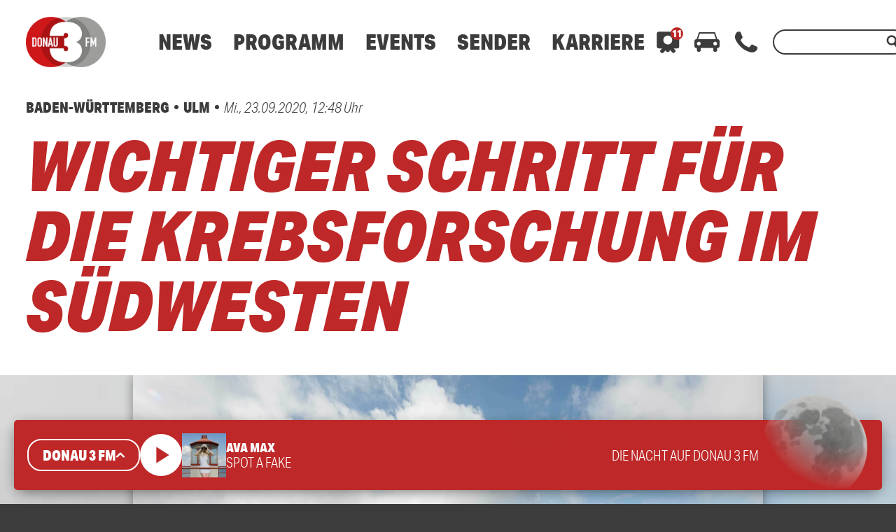

--- FILE ---
content_type: text/html; charset=UTF-8
request_url: https://www.donau3fm.de/wichtiger-schritt-fuer-die-krebsforschung-im-suedwesten-109014/
body_size: 47250
content:
<!DOCTYPE html>
<html lang="de">
<head>
	<meta charset="UTF-8">
	<meta name="viewport" content="width=device-width,initial-scale=1.0,minimum-scale=1.0,maximum-scale=1.0,viewport-fit=cover">

	<title>Wichtiger Schritt für die Krebsforschung im Südwesten | DONAU 3 FM</title>

	<meta http-equiv="X-UA-Compatible" content="IE=edge">
	<meta name="format-detection" content="telephone=no">

	<link rel="profile" href="http://gmpg.org/xfn/11">

	<link rel="amphtml" href="https://www.donau3fm.de/amp/wichtiger-schritt-fuer-die-krebsforschung-im-suedwesten-109014/">
<link rel="canonical" href="https://www.donau3fm.de/wichtiger-schritt-fuer-die-krebsforschung-im-suedwesten-109014/" />
<meta name='robots' content='max-image-preview:large' />
	<style>img:is([sizes="auto" i], [sizes^="auto," i]) { contain-intrinsic-size: 3000px 1500px }</style>
	<meta name="description" content="Die Onkologischen Zentren Tübingen-Stuttgart und das Universitätsklinikum Ulm haben sich zusammen einen der vier neuen Standorte im Nationalen Centrum für  …"/><meta property="og:url" content="https://www.donau3fm.de/wichtiger-schritt-fuer-die-krebsforschung-im-suedwesten-109014/"/><meta property="og:title" content="Wichtiger Schritt f&uuml;r die Krebsforschung im S&uuml;dwesten"/><meta property="og:description" content="Die Onkologischen Zentren T&uuml;bingen-Stuttgart und das Universit&auml;tsklinikum Ulm haben sich zusammen einen der vier neuen Standorte im Nationalen Centrum f&uuml;r  &hellip;"/><meta property="og:type" content="article"/><meta property="article:published_time" content="2020-09-23 12:48:15"/><meta property="article:modified_time" content="2020-09-23 14:48:22"/><meta property="og:image" content="https://www.donau3fm.de/storage/thumbs/1200x630c/r:1593423414/61984.jpg"/><meta property="twitter:card" content="summary_large_image"/><meta property="twitter:creator" content="@donau3fm"/><meta property="twitter:title" content="Wichtiger Schritt f&uuml;r die Krebsforschung im S&uuml;dwesten"/><meta property="twitter:description" content="Die Onkologischen Zentren T&uuml;bingen-Stuttgart und das Universit&auml;tsklinikum Ulm haben sich zusammen einen der vier neuen Standorte im Nationalen Centrum f&uuml;r  &hellip;"/><meta property="twitter:image" content="https://www.donau3fm.de/storage/thumbs/1200x630c/r:1593423414/61984.jpg"/><meta property="og:image:type" content="image/jpeg"/><meta property="og:image:width" content="1200"/><meta property="og:image:height" content="630"/><meta property="twitter:site" content="@donau3fm"/>
<script type="application/ld+json">
{
"@context": "https://schema.org",
"@type": "NewsArticle", 
"@id": "https://www.donau3fm.de/wichtiger-schritt-fuer-die-krebsforschung-im-suedwesten-109014/", 
"author": {
"@type": "Person", 
"name": "DONAU 3 FM Redaktion"
}, 
"headline": "Wichtiger Schritt f&uuml;r die Krebsforschung im S&uuml;dwesten", 
"image": "https://www.donau3fm.de/storage/thumbs/1200x630c/r:1593423414/61984.jpg", 
"datePublished": "2020-09-23T12:48:15+0000", 
"dateModified": "2020-09-23T14:48:22+0000", 
"url": "https://www.donau3fm.de/wichtiger-schritt-fuer-die-krebsforschung-im-suedwesten-109014/", 
"mainEntityOfPage": {
"@type": "WebPage", 
"@id": "https://www.donau3fm.de/wichtiger-schritt-fuer-die-krebsforschung-im-suedwesten-109014/"
}, 
"publisher": {
"@type": "Organization", 
"name": "DONAU 3 FM", 
"url": "https://www.donau3fm.de/", 
"logo": {
"@type": "ImageObject", 
"url": "https://www.donau3fm.de/storage/thumbs/1000x1000/r:1581080951/1217.png"
}
}
}
</script>

<meta name="cmms-cm-r-by" content="user">
<meta name="cmms-cm-g-at" content="2026-01-17 06:56:32">
<meta name="cmms-cm-v-un" content="infinite">
<link rel='dns-prefetch' href='//www.donau3fm.de' />
<link rel='dns-prefetch' href='//assets.welocal.world' />
<link rel='dns-prefetch' href='//js.hcaptcha.com' />
<link rel='dns-prefetch' href='//imasdk.googleapis.com' />
<link rel='dns-prefetch' href='//use.typekit.net' />
<link rel="alternate" type="application/rss+xml" title="DONAU 3 FM &raquo; Feed" href="https://www.donau3fm.de/feed/" />
<link rel="stylesheet" href="https://assets.welocal.world/fonts/Jost:300,300i,400,400i,500,500i,700" type="text/css" media="all">
<link rel="stylesheet" href="https://use.typekit.net/duc6jhi.css" type="text/css" media="all">
<style>@charset "UTF-8";@font-face{font-family:swiper-icons;src:url(data:application/font-woff;charset=utf-8;base64,\ [base64]//wADZ2x5ZgAAAywAAADMAAAD2MHtryVoZWFkAAABbAAAADAAAAA2E2+eoWhoZWEAAAGcAAAAHwAAACQC9gDzaG10eAAAAigAAAAZAAAArgJkABFsb2NhAAAC0AAAAFoAAABaFQAUGG1heHAAAAG8AAAAHwAAACAAcABAbmFtZQAAA/gAAAE5AAACXvFdBwlwb3N0AAAFNAAAAGIAAACE5s74hXjaY2BkYGAAYpf5Hu/j+W2+MnAzMYDAzaX6QjD6/4//Bxj5GA8AuRwMYGkAPywL13jaY2BkYGA88P8Agx4j+/8fQDYfA1AEBWgDAIB2BOoAeNpjYGRgYNBh4GdgYgABEMnIABJzYNADCQAACWgAsQB42mNgYfzCOIGBlYGB0YcxjYGBwR1Kf2WQZGhhYGBiYGVmgAFGBiQQkOaawtDAoMBQxXjg/wEGPcYDDA4wNUA2CCgwsAAAO4EL6gAAeNpj2M0gyAACqxgGNWBkZ2D4/wMA+xkDdgAAAHjaY2BgYGaAYBkGRgYQiAHyGMF8FgYHIM3DwMHABGQrMOgyWDLEM1T9/w8UBfEMgLzE////P/5//f/V/xv+r4eaAAeMbAxwIUYmIMHEgKYAYjUcsDAwsLKxc3BycfPw8jEQA/[base64]/uznmfPFBNODM2K7MTQ45YEAZqGP81AmGGcF3iPqOop0r1SPTaTbVkfUe4HXj97wYE+yNwWYxwWu4v1ugWHgo3S1XdZEVqWM7ET0cfnLGxWfkgR42o2PvWrDMBSFj/IHLaF0zKjRgdiVMwScNRAoWUoH78Y2icB/yIY09An6AH2Bdu/UB+yxopYshQiEvnvu0dURgDt8QeC8PDw7Fpji3fEA4z/PEJ6YOB5hKh4dj3EvXhxPqH/SKUY3rJ7srZ4FZnh1PMAtPhwP6fl2PMJMPDgeQ4rY8YT6Gzao0eAEA409DuggmTnFnOcSCiEiLMgxCiTI6Cq5DZUd3Qmp10vO0LaLTd2cjN4fOumlc7lUYbSQcZFkutRG7g6JKZKy0RmdLY680CDnEJ+UMkpFFe1RN7nxdVpXrC4aTtnaurOnYercZg2YVmLN/d/gczfEimrE/fs/bOuq29Zmn8tloORaXgZgGa78yO9/cnXm2BpaGvq25Dv9S4E9+5SIc9PqupJKhYFSSl47+Qcr1mYNAAAAeNptw0cKwkAAAMDZJA8Q7OUJvkLsPfZ6zFVERPy8qHh2YER+3i/BP83vIBLLySsoKimrqKqpa2hp6+jq6RsYGhmbmJqZSy0sraxtbO3sHRydnEMU4uR6yx7JJXveP7WrDycAAAAAAAH//wACeNpjYGRgYOABYhkgZgJCZgZNBkYGLQZtIJsFLMYAAAw3ALgAeNolizEKgDAQBCchRbC2sFER0YD6qVQiBCv/H9ezGI6Z5XBAw8CBK/m5iQQVauVbXLnOrMZv2oLdKFa8Pjuru2hJzGabmOSLzNMzvutpB3N42mNgZGBg4GKQYzBhYMxJLMlj4GBgAYow/P/PAJJhLM6sSoWKfWCAAwDAjgbRAAB42mNgYGBkAIIbCZo5IPrmUn0hGA0AO8EFTQAA);font-weight:400;font-style:normal}:root{--swiper-theme-color:#007aff}.swiper,swiper-container{margin-left:auto;margin-right:auto;position:relative;overflow:hidden;list-style:none;padding:0;z-index:1;display:block}.swiper-vertical>.swiper-wrapper{flex-direction:column}.swiper-wrapper{position:relative;width:100%;height:100%;z-index:1;display:flex;transition-property:transform;transition-timing-function:var(--swiper-wrapper-transition-timing-function,initial);box-sizing:content-box}.swiper-android .swiper-slide,.swiper-wrapper{transform:translateZ(0)}.swiper-horizontal{touch-action:pan-y}.swiper-vertical{touch-action:pan-x}.swiper-slide,swiper-slide{flex-shrink:0;width:100%;height:100%;position:relative;transition-property:transform;display:block}.swiper-slide-invisible-blank{visibility:hidden}.swiper-autoheight,.swiper-autoheight .swiper-slide{height:auto}.swiper-autoheight .swiper-wrapper{align-items:flex-start;transition-property:transform,height}.swiper-backface-hidden .swiper-slide{transform:translateZ(0);-webkit-backface-visibility:hidden;backface-visibility:hidden}.swiper-3d.swiper-css-mode .swiper-wrapper{perspective:1200px}.swiper-3d .swiper-wrapper{transform-style:preserve-3d}.swiper-3d{perspective:1200px}.swiper-3d .swiper-cube-shadow,.swiper-3d .swiper-slide,.swiper-3d .swiper-slide-shadow,.swiper-3d .swiper-slide-shadow-bottom,.swiper-3d .swiper-slide-shadow-left,.swiper-3d .swiper-slide-shadow-right,.swiper-3d .swiper-slide-shadow-top{transform-style:preserve-3d}.swiper-3d .swiper-slide-shadow,.swiper-3d .swiper-slide-shadow-bottom,.swiper-3d .swiper-slide-shadow-left,.swiper-3d .swiper-slide-shadow-right,.swiper-3d .swiper-slide-shadow-top{position:absolute;left:0;top:0;width:100%;height:100%;pointer-events:none;z-index:10}.swiper-3d .swiper-slide-shadow{background:rgba(0,0,0,.15)}.swiper-3d .swiper-slide-shadow-left{background-image:linear-gradient(to left,rgba(0,0,0,.5),rgba(0,0,0,0))}.swiper-3d .swiper-slide-shadow-right{background-image:linear-gradient(to right,rgba(0,0,0,.5),rgba(0,0,0,0))}.swiper-3d .swiper-slide-shadow-top{background-image:linear-gradient(to top,rgba(0,0,0,.5),rgba(0,0,0,0))}.swiper-3d .swiper-slide-shadow-bottom{background-image:linear-gradient(to bottom,rgba(0,0,0,.5),rgba(0,0,0,0))}.swiper-css-mode>.swiper-wrapper{overflow:auto;scrollbar-width:none;-ms-overflow-style:none}.swiper-css-mode>.swiper-wrapper::-webkit-scrollbar{display:none}.swiper-css-mode>.swiper-wrapper>.swiper-slide{scroll-snap-align:start start}.swiper-horizontal.swiper-css-mode>.swiper-wrapper{scroll-snap-type:x mandatory}.swiper-vertical.swiper-css-mode>.swiper-wrapper{scroll-snap-type:y mandatory}.swiper-css-mode.swiper-free-mode>.swiper-wrapper{scroll-snap-type:none}.swiper-css-mode.swiper-free-mode>.swiper-wrapper>.swiper-slide{scroll-snap-align:none}.swiper-centered>.swiper-wrapper:before{content:"";flex-shrink:0;order:9999}.swiper-centered>.swiper-wrapper>.swiper-slide{scroll-snap-align:center center;scroll-snap-stop:always}.swiper-centered.swiper-horizontal>.swiper-wrapper>.swiper-slide:first-child{margin-inline-start:var(--swiper-centered-offset-before)}.swiper-centered.swiper-horizontal>.swiper-wrapper:before{height:100%;min-height:1px;width:var(--swiper-centered-offset-after)}.swiper-centered.swiper-vertical>.swiper-wrapper>.swiper-slide:first-child{margin-block-start:var(--swiper-centered-offset-before)}.swiper-centered.swiper-vertical>.swiper-wrapper:before{width:100%;min-width:1px;height:var(--swiper-centered-offset-after)}.swiper-lazy-preloader{width:42px;height:42px;position:absolute;left:50%;top:50%;margin-left:-21px;margin-top:-21px;z-index:10;transform-origin:50%;box-sizing:border-box;border:4px solid var(--swiper-preloader-color,var(--swiper-theme-color));border-radius:50%;border-top-color:transparent}.swiper-watch-progress .swiper-slide-visible .swiper-lazy-preloader,.swiper:not(.swiper-watch-progress) .swiper-lazy-preloader,swiper-container:not(.swiper-watch-progress) .swiper-lazy-preloader{animation:swiper-preloader-spin 1s infinite linear}.swiper-lazy-preloader-white{--swiper-preloader-color:#fff}.swiper-lazy-preloader-black{--swiper-preloader-color:#000}@keyframes swiper-preloader-spin{0%{transform:rotate(0)}to{transform:rotate(360deg)}}:root{--swiper-navigation-size:44px}.swiper-button-next,.swiper-button-prev{position:absolute;top:var(--swiper-navigation-top-offset,50%);width:calc(var(--swiper-navigation-size)/ 44 * 27);height:var(--swiper-navigation-size);margin-top:calc(0px - (var(--swiper-navigation-size)/ 2));z-index:10;cursor:pointer;display:flex;align-items:center;justify-content:center;color:var(--swiper-navigation-color,var(--swiper-theme-color))}.swiper-button-next.swiper-button-disabled,.swiper-button-prev.swiper-button-disabled{opacity:.35;cursor:auto;pointer-events:none}.swiper-button-next.swiper-button-hidden,.swiper-button-prev.swiper-button-hidden{opacity:0;cursor:auto;pointer-events:none}.swiper-navigation-disabled .swiper-button-next,.swiper-navigation-disabled .swiper-button-prev{display:none!important}.swiper-button-next:after,.swiper-button-prev:after{font-family:swiper-icons;font-size:var(--swiper-navigation-size);text-transform:none!important;letter-spacing:0;font-variant:initial;line-height:1}.swiper-button-prev,.swiper-rtl .swiper-button-next{left:var(--swiper-navigation-sides-offset,10px);right:auto}.swiper-button-prev:after,.swiper-rtl .swiper-button-next:after{content:"prev"}.swiper-button-next,.swiper-rtl .swiper-button-prev{right:var(--swiper-navigation-sides-offset,10px);left:auto}.swiper-button-next:after,.swiper-rtl .swiper-button-prev:after{content:"next"}.swiper-button-lock{display:none}.swiper-pagination{position:absolute;text-align:center;transition:.3s opacity;transform:translateZ(0);z-index:10}.swiper-pagination.swiper-pagination-hidden{opacity:0}.swiper-pagination-disabled>.swiper-pagination,.swiper-pagination.swiper-pagination-disabled{display:none!important}.swiper-horizontal>.swiper-pagination-bullets,.swiper-pagination-bullets.swiper-pagination-horizontal,.swiper-pagination-custom,.swiper-pagination-fraction{bottom:var(--swiper-pagination-bottom,8px);top:var(--swiper-pagination-top,auto);left:0;width:100%}.swiper-pagination-bullets-dynamic{overflow:hidden;font-size:0}.swiper-pagination-bullets-dynamic .swiper-pagination-bullet{transform:scale(.33);position:relative}.swiper-pagination-bullets-dynamic .swiper-pagination-bullet-active,.swiper-pagination-bullets-dynamic .swiper-pagination-bullet-active-main{transform:scale(1)}.swiper-pagination-bullets-dynamic .swiper-pagination-bullet-active-prev{transform:scale(.66)}.swiper-pagination-bullets-dynamic .swiper-pagination-bullet-active-prev-prev{transform:scale(.33)}.swiper-pagination-bullets-dynamic .swiper-pagination-bullet-active-next{transform:scale(.66)}.swiper-pagination-bullets-dynamic .swiper-pagination-bullet-active-next-next{transform:scale(.33)}.swiper-pagination-bullet{width:var(--swiper-pagination-bullet-width,var(--swiper-pagination-bullet-size,8px));height:var(--swiper-pagination-bullet-height,var(--swiper-pagination-bullet-size,8px));display:inline-block;border-radius:var(--swiper-pagination-bullet-border-radius,50%);background:var(--swiper-pagination-bullet-inactive-color,#000);opacity:var(--swiper-pagination-bullet-inactive-opacity, .2)}button.swiper-pagination-bullet{border:none;margin:0;padding:0;box-shadow:none;-webkit-appearance:none;appearance:none}.swiper-pagination-clickable .swiper-pagination-bullet{cursor:pointer}.swiper-pagination-bullet:only-child{display:none!important}.swiper-pagination-bullet-active{opacity:var(--swiper-pagination-bullet-opacity, 1);background:var(--swiper-pagination-color,var(--swiper-theme-color))}.swiper-pagination-vertical.swiper-pagination-bullets,.swiper-vertical>.swiper-pagination-bullets{right:var(--swiper-pagination-right,8px);left:var(--swiper-pagination-left,auto);top:50%;transform:translate3d(0,-50%,0)}.swiper-pagination-vertical.swiper-pagination-bullets .swiper-pagination-bullet,.swiper-vertical>.swiper-pagination-bullets .swiper-pagination-bullet{margin:var(--swiper-pagination-bullet-vertical-gap,6px) 0;display:block}.swiper-pagination-vertical.swiper-pagination-bullets.swiper-pagination-bullets-dynamic,.swiper-vertical>.swiper-pagination-bullets.swiper-pagination-bullets-dynamic{top:50%;transform:translateY(-50%);width:8px}.swiper-pagination-vertical.swiper-pagination-bullets.swiper-pagination-bullets-dynamic .swiper-pagination-bullet,.swiper-vertical>.swiper-pagination-bullets.swiper-pagination-bullets-dynamic .swiper-pagination-bullet{display:inline-block;transition:.2s transform,.2s top}.swiper-horizontal>.swiper-pagination-bullets .swiper-pagination-bullet,.swiper-pagination-horizontal.swiper-pagination-bullets .swiper-pagination-bullet{margin:0 var(--swiper-pagination-bullet-horizontal-gap,4px)}.swiper-horizontal>.swiper-pagination-bullets.swiper-pagination-bullets-dynamic,.swiper-pagination-horizontal.swiper-pagination-bullets.swiper-pagination-bullets-dynamic{left:50%;transform:translate(-50%);white-space:nowrap}.swiper-horizontal>.swiper-pagination-bullets.swiper-pagination-bullets-dynamic .swiper-pagination-bullet,.swiper-pagination-horizontal.swiper-pagination-bullets.swiper-pagination-bullets-dynamic .swiper-pagination-bullet{transition:.2s transform,.2s left}.swiper-horizontal.swiper-rtl>.swiper-pagination-bullets-dynamic .swiper-pagination-bullet,:host(.swiper-horizontal.swiper-rtl) .swiper-pagination-bullets-dynamic .swiper-pagination-bullet{transition:.2s transform,.2s right}.swiper-pagination-fraction{color:var(--swiper-pagination-fraction-color,inherit)}.swiper-pagination-progressbar{background:var(--swiper-pagination-progressbar-bg-color,rgba(0,0,0,.25));position:absolute}.swiper-pagination-progressbar .swiper-pagination-progressbar-fill{background:var(--swiper-pagination-color,var(--swiper-theme-color));position:absolute;left:0;top:0;width:100%;height:100%;transform:scale(0);transform-origin:left top}.swiper-rtl .swiper-pagination-progressbar .swiper-pagination-progressbar-fill{transform-origin:right top}.swiper-horizontal>.swiper-pagination-progressbar,.swiper-pagination-progressbar.swiper-pagination-horizontal,.swiper-pagination-progressbar.swiper-pagination-vertical.swiper-pagination-progressbar-opposite,.swiper-vertical>.swiper-pagination-progressbar.swiper-pagination-progressbar-opposite{width:100%;height:var(--swiper-pagination-progressbar-size,4px);left:0;top:0}.swiper-horizontal>.swiper-pagination-progressbar.swiper-pagination-progressbar-opposite,.swiper-pagination-progressbar.swiper-pagination-horizontal.swiper-pagination-progressbar-opposite,.swiper-pagination-progressbar.swiper-pagination-vertical,.swiper-vertical>.swiper-pagination-progressbar{width:var(--swiper-pagination-progressbar-size,4px);height:100%;left:0;top:0}.swiper-pagination-lock{display:none}.wp-admin-trigger{--outline: 2px solid rgba(255, 255, 255, .2);--border-radius: .25rem;all:unset;position:fixed;top:35%;right:0;display:flex!important;align-items:center;gap:.5rem;padding:1rem 1.5rem;color:#fff;background:#333;outline:var(--outline);border-right:0;border-radius:var(--border-radius) 0 0 var(--border-radius);transform:translate(calc(100% - 4.75rem),-50%);transition:transform .25s ease;animation:wp-admin-trigger 1s 0s 1 ease;cursor:pointer;user-select:none;z-index:10001}.wp-admin-trigger:hover{transform:translateY(-50%)}.wp-admin-trigger:hover .wp-admin-trigger__label{opacity:1}.wp-admin-trigger__icon{display:block;width:1.75rem;height:1.75rem}.wp-admin-trigger__label{font-size:1rem;font-weight:500;opacity:0;transition:opacity .25s ease}@keyframes wp-admin-trigger{0%,50%{transform:translate(100%,-50%)}}.smartbanner{--white: #fff;--grey-1: #222;--grey-2: #999;--grey-3: #ccc;--key-contrast: var(--key-color-1-contrast, var(--white));--key-background: var(--key-color-1, var(--grey-2));--spacing: clamp(.5rem, .25rem + 1.25vw, 1rem);position:fixed;top:0;left:0;display:flex;align-items:center;gap:var(--spacing);width:100%;padding:calc(var(--spacing) + var(--safe-area-top, 0px)) var(--spacing) var(--spacing);box-sizing:border-box;font-size:clamp(.875rem,.75rem + .63vw,1.125rem);color:var(--grey-1);background:var(--white);border-bottom:1px solid var(--grey-3);z-index:9999}.smartbanner__close{position:relative;flex:0 0 auto;padding:1em;margin:-1em;color:var(--grey-2)}.smartbanner__cta{display:flex;align-items:center;gap:var(--spacing);width:100%;color:currentColor;overflow:hidden}.smartbanner__thumb{--size: clamp(2.5rem, 1.25rem + 6.25vw, 5rem);position:relative;flex:0 0 auto;width:var(--size);height:var(--size);box-sizing:border-box;border:1px solid var(--grey-3);border-radius:25%;object-fit:contain;background:var(--white)}.smartbanner__text{flex:1;display:flex;flex-direction:column;overflow:hidden;overflow-wrap:break-word}.smartbanner__title,.smartbanner__description{display:-webkit-box;-webkit-box-orient:vertical;-webkit-line-clamp:2;width:100%;overflow:hidden}.smartbanner__title{font-size:1.125em;font-weight:400;line-height:1.1}.smartbanner__description{font-size:.875em;color:var(--grey-2);line-height:1.2}.smartbanner__button{flex:0 0 auto;position:relative;padding:.6em 1.2em;font-size:.8125em;font-weight:600;line-height:1;text-transform:uppercase;color:var(--key-contrast);background:var(--key-background);border-radius:2em}.smartbanner__button:before{--padding: 1em;content:"";position:absolute;top:calc(0em - var(--padding));left:calc(0em - var(--padding) / 2);width:calc(100% + var(--padding));height:calc(100% + var(--padding) * 2)}:root{--safe-area-top: env(safe-area-inset-top);--safe-area-right: env(safe-area-inset-right);--safe-area-bottom: env(safe-area-inset-bottom);--safe-area-left: env(safe-area-inset-left)}.__text-color-red{color:#be2828}.__text-color-white{color:#fff}.__background-color-red{background:#be2828}.__background-color-grey{background:#d9d9d9}.iconSet{font-family:Material Icons;font-weight:400;font-style:normal;font-size:24px;display:inline-block;line-height:1;text-transform:none;letter-spacing:normal;word-wrap:normal;white-space:nowrap;direction:ltr;user-select:none;-webkit-font-smoothing:antialiased;text-rendering:optimizeLegibility;-moz-osx-font-smoothing:grayscale;font-feature-settings:"liga"}body,div,dl,dt,dd,ul,ol,li,h1,h2,h3,h4,h5,h6,pre,code,form,fieldset,legend,input,textarea,p,blockquote,th,td,figure{margin:0;padding:0}table{border-collapse:collapse;border-spacing:0}fieldset,img{border:0}address,caption,cite,code,dfn,em,strong,th,var{font-style:normal;font-weight:400}ol,ul{list-style:none}caption,th{text-align:left}h1,h2,h3,h4,h5,h6{font-size:100%;font-weight:400;margin:0;padding:0}q:before,q:after{content:""}abbr,acronym{border:0;font-variant:normal}sup{vertical-align:text-top}sub{vertical-align:text-bottom}input,textarea,select{font-family:inherit;font-size:inherit;font-weight:inherit}legend{color:#000}a{text-decoration:none}.clr{clear:both}.dashicons{width:auto;height:auto;font-size:inherit;line-height:inherit}*{-webkit-tap-highlight-color:rgba(0,0,0,0)}html{min-height:100%;background:#3c3c3c}body{font-family:aktiv-grotesk-condensed,sans-serif;color:#3c3c3c;background:white;font-weight:300;font-size:19px;line-height:23px}@media all and (min-width: 1025px){body{font-weight:300;font-size:20px;line-height:26px}}body.menu-open{overflow:hidden}body strong,body b{font-weight:700}body em{font-style:italic}#main{padding-top:calc(80px + var(--safe-area-top));transition:filter .15s ease-out,opacity .15s ease-out}@media all and (min-width: 960px){#main{padding-top:calc(100px + var(--safe-area-top))}}@media all and (min-width: 1025px){#main{padding-top:calc(120px + var(--safe-area-top))}}.--loading #main{filter:grayscale(1);opacity:.5}#main .idvl-editor{overflow-x:hidden}#masthead{position:fixed;top:0;left:0;width:100%;z-index:9999;height:calc(80px + var(--safe-area-top));padding-top:var(--safe-area-top);background:white;display:flex;align-items:center;box-shadow:0 0 10px -5px rgba(0,0,0,.6);transition:box-shadow .15s ease-out;box-sizing:border-box}@media all and (min-width: 960px){#masthead{height:calc(100px + var(--safe-area-top))}}@media all and (min-width: 1025px){#masthead{height:calc(120px + var(--safe-area-top))}}.--header_open #masthead{box-shadow:none}#masthead .header-wrapper{width:100%;max-width:1600px;margin:0 auto;padding-right:22px;padding-left:22px}@media all and (min-width: 960px){#masthead .header-wrapper{padding-right:37px;padding-left:37px}}@media all and (min-width: 1674px){#masthead .header-wrapper{padding-right:0;padding-left:0}}#masthead .header-banner{display:flex;align-items:center}.header-panel{position:fixed;top:calc(80px + var(--safe-area-top) + 10px);left:0;width:100%;max-height:calc(100vh - (80px + var(--safe-area-top)) - 20px);opacity:0;transform:translate3d(0,-10px,0);transition:transform .15s ease-out,opacity .15s ease-out;pointer-events:none}@media all and (max-width: 959px){.header-panel{overflow-y:scroll;-webkit-overflow-scrolling:touch}}@media all and (min-width: 960px){.header-panel{top:calc(100px + var(--safe-area-top) + 20px);height:auto}}@media all and (min-width: 1025px){.header-panel{top:calc(120px + var(--safe-area-top) + 20px)}}.header-panel.--open{opacity:1;transform:translateZ(0);pointer-events:all}.header-panel-inner{position:relative;width:calc(100% - 20px);max-width:1600px;margin:0 auto 10px;padding:20px 0;box-sizing:border-box;display:flex;flex-direction:row;color:#fff;background:#be2828;border-radius:5px;box-shadow:0 5px 20px -5px rgba(0,0,0,.6)}@media all and (min-width: 960px){.header-panel-inner{width:calc(100% - 40px);padding:20px 0}}.header-panel-inner .more-link{border-radius:2em;line-height:16px;cursor:pointer;display:inline-block;text-transform:uppercase;text-align:center;font-weight:900;white-space:nowrap;transition:background .15s ease-out,transform .15s ease-out;display:inline-flex;align-items:center;gap:.1em;padding:.5em 1em;font-size:18px;line-height:1;color:#be2828;background:white}@media all and (min-width: 1025px){.header-panel-inner .more-link{padding:15px 20px}}.header-panel-inner .more-link:active{transform:scale(.98)}@media all and (min-width: 1025px){.header-panel-inner .more-link{padding:.75em 1em}}.header-panel-inner .more-link:hover{background:#d9d9d9}.header-panel-inner .more-link:hover .iconSet{transform:translate3d(.15em,-.05em,0)}.header-panel-inner .more-link .iconSet{font-size:1.5em;line-height:0;font-weight:700;transform:translate3d(0,-.05em,0);transition:.15s ease-out}.header-panel-inner .close{position:absolute;top:20px;right:22px;width:24px;height:24px;flex:1 0 auto;cursor:pointer;flex-grow:0}.header-panel-inner .close:hover{color:#d9d9d9}@media all and (min-width: 960px){.header-panel-inner .close{right:37px}}.header-panel.--contact .list{width:100%;display:flex;flex-direction:column}@media all and (min-width: 960px){.header-panel.--contact .list{flex-direction:row}}.header-panel.--contact .list .item{display:flex;align-items:center;margin:20px 20px 0}.header-panel.--contact .list .item:first-child{margin-top:0}@media all and (min-width: 960px){.header-panel.--contact .list .item{margin:0 20px}}@media all and (min-width: 1024px){.header-panel.--contact .list .item{margin:0 35px}}.header-panel.--contact .list .icon{display:block;width:40px;height:40px;padding:10px;margin-right:10px;box-sizing:border-box;border-radius:50%;background:white;color:#be2828}@media all and (min-width: 960px){.header-panel.--contact .list .icon{width:60px;height:60px;padding:12px;margin-right:20px}}.header-panel.--contact .list .number{font-size:30px;font-weight:900;font-style:italic;color:#fff}@media all and (min-width: 960px){.header-panel.--contact .list .number{font-size:50px}}.header-panel.--traffic .icon-container{display:none;flex-direction:column;align-items:center;user-select:none}@media all and (min-width: 768px){.header-panel.--traffic .icon-container{display:flex;width:10%}}.header-panel.--traffic .icon-container .icon{width:30px;height:30px}@media all and (min-width: 960px){.header-panel.--traffic .icon-container .icon{width:36px;height:36px}}.header-panel.--traffic .icon-container .label{text-transform:uppercase;font-size:16px;line-height:24px}.header-panel.--traffic .list{width:100%}@media all and (min-width: 768px){.header-panel.--traffic .list{margin-left:20px}}@media all and (min-width: 960px){.header-panel.--traffic .list{margin-left:30px}}.header-panel.--traffic .list .item{display:flex;flex-direction:column;font-size:16px;line-height:24px;padding:5px 56px 5px 22px}.header-panel.--traffic .list .item:first-child{padding-top:0}.header-panel.--traffic .list .item:nth-of-type(2n){background:#801B1B}@media all and (min-width: 960px){.header-panel.--traffic .list .item:nth-of-type(2n){background:none}}.header-panel.--traffic .list .item.no-bg{background:none;padding-top:0;padding-right:22px;padding-bottom:0}@media all and (min-width: 960px){.header-panel.--traffic .list .item.no-bg{margin-right:0}}@media all and (min-width: 960px){.header-panel.--traffic .list .item{flex-direction:row;padding-right:37px;margin-right:44px}}.header-panel.--traffic .list .col:nth-of-type(1){white-space:nowrap;flex:0}@media all and (min-width: 960px){.header-panel.--traffic .list .col:nth-of-type(1){width:165px}}@media all and (min-width: 960px){.header-panel.--traffic .list .col:nth-of-type(2){margin-left:10px}}.header-panel.--traffic .list .col strong{text-transform:uppercase}.header-panel.--traffic .list .col strong:not(:empty)+span{padding-left:.25em}.header-panel.--traffic .list .single-col{margin-top:20px}.header-panel.--traffic .list .single-col strong a{color:#fff}.header-nav-outer{z-index:99;flex:1 0 auto}@media all and (min-width: 960px){.header-nav-outer{margin-left:50px}}@media all and (min-width: 1025px){.header-nav-outer{margin-left:30px}}@media all and (min-width: 1100px){.header-nav-outer{margin-left:60px}}.header-nav-outer .site-navigation{user-select:none}@media all and (min-width: 960px){.header-nav-outer .site-navigation ul{display:flex}}@media all and (min-width: 960px){.header-nav-outer .site-navigation>div>ul>li{margin:0 10px;position:relative}}@media all and (min-width: 1025px){.header-nav-outer .site-navigation>div>ul>li{margin:0 15px}}.header-nav-outer .site-navigation>div>ul>.menu-item>a{font-weight:900;font-size:22px;line-height:22px;color:#3c3c3c;cursor:pointer}@media all and (min-width: 1025px){.header-nav-outer .site-navigation>div>ul>.menu-item>a{font-weight:900;font-size:30px;line-height:30px}}.header-nav-outer .site-navigation>div>ul>.menu-item>a:hover{color:#be2828}.header-nav-outer .site-navigation .sub-menu{display:none;flex-direction:column}@media all and (min-width: 960px){.header-nav-outer .site-navigation .sub-menu{position:absolute;top:26px;left:-25px;min-width:245px;padding:15px 25px 25px;display:block;background:white;box-sizing:border-box;border-radius:5px;box-shadow:0 15px 20px -10px rgba(0,0,0,.6);opacity:0;transform:translate3d(0,-10px,0);transition:transform .15s ease-out,opacity .15s ease-out;pointer-events:none}}@media all and (min-width: 1025px){.header-nav-outer .site-navigation .sub-menu{top:32px}}.header-nav-outer .site-navigation .sub-menu a{display:block}@media all and (min-width: 960px){.header-nav-outer .site-navigation .sub-menu a{color:#3c3c3c;font-size:24px;line-height:26px;padding:5px 0}.header-nav-outer .site-navigation .sub-menu a:hover{color:#be2828}}@media all and (max-width: 959px){.header-nav-outer .site-navigation .menu-item.-open>.sub-menu{display:block}}@media all and (min-width: 960px){.header-nav-outer .site-navigation .menu-item:hover>.sub-menu{transform:translateZ(0);opacity:1;pointer-events:all}}@media all and (min-width: 960px){.header-nav-outer .mobile-search-wrapper,.header-nav-outer .mobile-nav-footer{display:none}}@media all and (max-width: 959px){.header-nav-outer{position:fixed;top:calc(80px + var(--safe-area-top));left:0;width:100%;height:calc(100vh - (80px + var(--safe-area-top)));background:white;display:flex;flex-direction:column;overflow-y:scroll;-webkit-overflow-scrolling:touch;transition:transform .15s ease-out;transform:translate3d(100%,0,0)}.--menu-open .header-nav-outer{transform:translateZ(0)}.--menu-open .header-nav-outer .site-navigation .menu-item.--open>.sub-menu{display:block}.header-nav-outer .mobile-search-wrapper{height:40px;margin:24px 22px 0}.header-nav-outer .site-navigation{position:relative;flex:1;padding:26px 22px 14px}.header-nav-outer .site-navigation .menu-toggle-switch{display:none}.header-nav-outer .site-navigation>div>ul>.menu-item>a{font-size:42px;line-height:1.2;text-transform:uppercase}.header-nav-outer .site-navigation .menu-item.--open{background:white;z-index:2}.header-nav-outer .site-navigation .menu-item.--open .menu-toggle-switch{display:inline-block;vertical-align:middle;width:35px;height:35px;color:#be2828;margin-left:-10px;margin-right:10px;margin-top:-8px}.header-nav-outer .site-navigation .menu-item.--open>a{vertical-align:middle;color:#be2828}.header-nav-outer .site-navigation .menu-item.--open>.sub-menu a{padding-left:35px;font-size:26px;line-height:40px;font-weight:300;color:#3c3c3c}}.footer-wrapper{background:#3c3c3c;padding-bottom:calc(100px + var(--safe-area-bottom))}@media all and (min-width: 1025px){.footer-wrapper{padding-bottom:calc(120px + var(--safe-area-bottom))}}.footer-claim{color:#fff;text-align:center;padding:0 22px 18px}@media all and (min-width: 960px){.footer-claim{padding:0 37px 20px}}@media all and (min-width: 1025px){.footer-claim{padding-bottom:40px}}@media all and (min-width: 1674px){.footer-claim{padding-right:0;padding-left:0}}.footer-claim p{font-size:1rem;color:#fff;display:none}.footer-claim svg{width:100%;max-width:260px;height:auto}@media all and (min-width: 960px){.footer-claim svg{max-width:360px}}.footer-navigation-wrapper{background:#3c3c3c;padding:24px 22px 18px}@media all and (min-width: 960px){.footer-navigation-wrapper{padding:50px 37px 20px}}@media all and (min-width: 1025px){.footer-navigation-wrapper{padding-top:50px;padding-bottom:40px}}@media all and (min-width: 1674px){.footer-navigation-wrapper{padding-right:0;padding-left:0}}.footer-navigation-wrapper .footer-social-nav{padding-bottom:18px}@media all and (min-width: 960px){.footer-navigation-wrapper .footer-social-nav{padding-bottom:70px}}@media all and (min-width: 1025px){.footer-navigation-wrapper .footer-social-nav{padding-bottom:90px}}.footer-navigation-wrapper .footer-social-nav .shortcuts{display:flex;justify-content:center;align-items:center}.footer-navigation-wrapper .footer-social-nav .shortcuts a{color:#3c3c3c;background:white;width:34px;height:34px;font-size:18px;border-radius:50%;display:flex;justify-content:center;align-items:center;margin:6px;transition:all .15s ease-out}.footer-navigation-wrapper .footer-social-nav .shortcuts a:hover{color:#fff;background:#be2828}.footer-navigation-wrapper .footer-social-nav .shortcuts a:hover.ss-mail:before{background:transparent url(/wp-content/themes/cmms-theme-donau3fm/assets/img/icons/ss-mail_light.svg) no-repeat center/cover}.footer-navigation-wrapper .footer-social-nav .shortcuts a:hover.ss-facebook:before{background:transparent url(/wp-content/themes/cmms-theme-donau3fm/assets/img/icons/ss-facebook_light.svg) no-repeat center/cover}.footer-navigation-wrapper .footer-social-nav .shortcuts a.ss-facebook:before{background:transparent url(/wp-content/themes/cmms-theme-donau3fm/assets/img/icons/ss-facebook_dark.svg) no-repeat center/cover}.footer-navigation-wrapper .footer-social-nav .shortcuts a.ss-mail:before{background:transparent url(/wp-content/themes/cmms-theme-donau3fm/assets/img/icons/ss-mail_dark.svg) no-repeat center/cover}.footer-navigation-wrapper .footer-social-nav .shortcuts a.ss-facebook:before,.footer-navigation-wrapper .footer-social-nav .shortcuts a.ss-mail:before{content:"";width:18px;height:18px}@media all and (min-width: 375px){.footer-navigation-wrapper .footer-social-nav .shortcuts a.ss-facebook:before,.footer-navigation-wrapper .footer-social-nav .shortcuts a.ss-mail:before{width:24px;height:24px}}@media all and (min-width: 960px){.footer-navigation-wrapper .footer-social-nav .shortcuts a.ss-facebook:before,.footer-navigation-wrapper .footer-social-nav .shortcuts a.ss-mail:before{width:30px;height:30px}}@media all and (min-width: 1025px){.footer-navigation-wrapper .footer-social-nav .shortcuts a.ss-facebook:before,.footer-navigation-wrapper .footer-social-nav .shortcuts a.ss-mail:before{width:40px;height:40px}}@media all and (min-width: 375px){.footer-navigation-wrapper .footer-social-nav .shortcuts a{width:44px;height:44px;font-size:24px;margin:0 6px}}@media all and (min-width: 960px){.footer-navigation-wrapper .footer-social-nav .shortcuts a{width:60px;height:60px;font-size:30px;margin:0 10px}}@media all and (min-width: 1025px){.footer-navigation-wrapper .footer-social-nav .shortcuts a{width:80px;height:80px;font-size:40px}}.footer-navigation-wrapper .footer-social-nav .shortcuts a span{display:none}.footer-navigation-wrapper .footer-nav ul{display:flex;flex-direction:row;flex-wrap:wrap;justify-content:center}.footer-navigation-wrapper .footer-nav ul>li{color:#fff}.footer-navigation-wrapper .footer-nav ul>li>a{font-weight:300;font-size:19px;line-height:23px;color:#fff;padding:6px;display:block;cursor:pointer}@media all and (min-width: 1025px){.footer-navigation-wrapper .footer-nav ul>li>a{font-weight:300;font-size:24px;line-height:30px}}.footer-navigation-wrapper .footer-nav ul>li>a:hover{color:#be2828}.player{position:relative;display:flex;align-items:center;gap:10px;width:calc(100% - 20px);height:100%;max-width:1640px;margin:0 auto;padding:11px;box-sizing:border-box;color:#fff;background:#be2828;border-radius:5px;box-shadow:0 5px 20px -5px rgba(0,0,0,.6)}.player__wrapper{position:fixed;bottom:calc(10px + var(--safe-area-bottom));left:0;width:100%;height:80px;opacity:0;animation:player-fadein .5s cubic-bezier(.3,0,.15,1) .1s forwards;z-index:8000;user-select:none}@media (min-width: 960px){.player__wrapper{bottom:calc(20px + var(--safe-area-bottom))}}@media (min-width: 1025px){.player__wrapper{height:100px}}@keyframes player-fadein{to{opacity:1}}@media (min-width: 960px){.player{gap:20px;width:calc(100% - 40px);padding:18.5px}}.player__channel{order:1;display:flex;align-items:center;gap:.5rem;text-transform:uppercase;border:2px solid white;padding:10px;border-radius:20px;font-weight:600;line-height:1.1;cursor:pointer}.player__channel.--drawer-open,.player__channel:hover{background:#801B1B}.player__channel.--drawer-open svg{transform:rotate(180deg)}@media (min-width: 768px){.player__channel{order:unset;padding:10px 20px}}.player__channel__name{display:none}@media (min-width: 768px){.player__channel__name{display:block}}.player__channel svg{height:1rem;width:1rem}@media (min-width: 768px){.player__channel svg{height:.75rem;width:.75rem}}.player .player__control{height:40px;width:40px}@media (min-width: 768px){.player .player__control{height:60px;width:60px}}.player__track{flex:1;display:flex;align-items:center;gap:.5rem;height:100%;overflow:hidden}.player__track__image{height:calc(100% - 20px)}@media (min-width: 768px){.player__track__image{height:100%}}.player__track__image img{height:100%;width:auto}.player__track__text{display:flex;flex-direction:column;justify-content:center;height:100%;line-height:1.1;overflow:hidden}.player__track__artist{font-size:1rem;font-weight:900;text-transform:uppercase;display:block;max-width:100%;overflow:hidden;white-space:nowrap;text-overflow:ellipsis}@media (min-width: 1025px){.player__track__artist{font-size:1.125rem}}.player__track__title{font-size:1.125rem;text-transform:uppercase;display:block;max-width:100%;overflow:hidden;white-space:nowrap;text-overflow:ellipsis}@media (min-width: 1025px){.player__track__title{font-size:1.25rem}}.player__modimage{display:none;height:70px;align-self:flex-end;margin-bottom:-11px}@media (min-width: 768px){.player__modimage{display:block}}@media (min-width: 960px){.player__modimage{margin-bottom:-18.5px}}@media (min-width: 1025px){.player__modimage{height:140px}}.player__modimage img{height:100%;width:auto}.player__show{display:none;flex-direction:column;justify-content:center;align-items:flex-end;line-height:1.1;overflow:hidden}@media (min-width: 768px){.player__show{display:flex}}.player__modname{font-size:1rem;font-weight:900;text-transform:uppercase;display:block;max-width:100%;overflow:hidden;white-space:nowrap;text-overflow:ellipsis}@media (min-width: 1025px){.player__modname{font-size:1.125rem}}.player__showname{font-size:1.125rem;text-transform:uppercase;display:block;max-width:100%;overflow:hidden;white-space:nowrap;text-overflow:ellipsis}@media (min-width: 1025px){.player__showname{font-size:1.25rem}}.player__progress{flex:1;position:absolute;top:5px;left:0;width:100%;padding:.5rem 1rem;box-sizing:border-box;transform:translateY(-100%);background:#be2828;border-radius:5px 5px 0 0}@media (min-width: 1025px){.player__progress{position:unset;padding:unset;transform:unset}}.player__control{user-select:none;position:relative;display:flex;align-items:center;justify-content:center;cursor:pointer;height:100%;width:100%;box-sizing:border-box;flex-shrink:0}.player__control:hover:before{transform:scale(1.1);background-color:#d9d9d9}.player__control:before{content:"";position:absolute;width:100%;height:100%;top:0;left:0;transform-origin:center;background-color:#fff;border-radius:50%;transition:transform .15s ease-out}.player__control.--loading{animation:playerRotateLoading 1s ease-in-out infinite}.player__control.--disabled{pointer-events:none;opacity:.6}@keyframes playerRotateLoading{0%{transform:rotate(0)}80%,to{transform:rotate(360deg)}}.player__control .iconSet{position:relative;color:#be2828;font-size:2em}.player__control.--text-link{transition:opacity .15s ease-out}.player__control.--text-link:hover{opacity:.8}.player__control.--text-link:before{display:none}.player__control.--text-link .iconSet{color:currentColor}.player-control-progress{display:flex;align-items:center;justify-content:center;gap:.5rem}.player-control-progress__icon{flex-shrink:0;height:1.25rem;width:1.25rem}.player-control-progress__icon:hover{opacity:.8}.player-control-progress__icon:not(.--disabled){cursor:pointer}.player-control-progress__icon.--next{transform:rotate(180deg)}.player-control-progress__icon.--disabled{opacity:.5}.player-control-progress .player-progress{position:relative;width:100%;height:.25rem;display:flex;align-items:center;justify-content:center;box-sizing:border-box;gap:.5rem}@media (min-width: 1025px){.player-control-progress .player-progress{flex:unset;max-width:200px}}.player-control-progress .player-progress__time{color:currentColor;font-size:.75rem;letter-spacing:.1em;width:6ch;text-align:center}.player-control-progress .player-progress__bar{position:relative;width:100%;height:.25rem;box-sizing:border-box;border-radius:.125rem;cursor:pointer}.player-control-progress .player-progress__bar__background{width:100%;height:.25rem;background:rgba(255,255,255,.2)}.player-control-progress .player-progress__bar__current{position:absolute;top:0;left:0;height:100%;width:40%;background:white;border-radius:.125rem}.player-drawer{position:fixed;left:50%;bottom:calc(40px + var(--safe-area-bottom));width:calc(100% - 20px);max-width:1640px;max-height:calc(100% - (80px + var(--safe-area-top)) - 40px - 10px - var(--safe-area-bottom));transform:translate(-50%);padding:0 11px 80px;box-sizing:border-box;color:#fff;background:#801B1B;border-radius:5px;overflow:auto;-webkit-overflow-scrolling:touch}@media (min-width: 960px){.player-drawer{width:calc(100% - 40px);max-height:calc(100% - (80px + var(--safe-area-top)) - 40px - 40px - var(--safe-area-bottom));padding:0 18.5px 100px}}@media (min-width: 1025px){.player-drawer{bottom:calc(50px + var(--safe-area-bottom));max-height:calc(100% - (120px + var(--safe-area-top)) - 50px - 40px - var(--safe-area-bottom))}}.player-drawer.--progress{padding-bottom:120px}@media (min-width: 960px){.player-drawer.--progress{padding-bottom:120px}}.player-drawer__tabbar{position:sticky;top:0;left:0;padding:calc(11px + .25rem) 0 1.5rem;display:flex;flex-wrap:wrap;gap:.25rem 1rem;z-index:1;background:#801B1B}@media (min-width: 960px){.player-drawer__tabbar{padding:calc(18.5px + .25rem) 0 1.5rem}}.player-drawer__tabbar__tab{font-size:1.5rem;font-weight:600;text-transform:uppercase;cursor:pointer}.player-drawer__tabbar__tab:not(.player-drawer__tabbar__tab.--active):not(:hover){opacity:.5}@media (min-width: 960px){.player-drawer__tabbar__tab{font-size:2rem}}.drawer-enter-active,.drawer-leave-active{transition:.3s cubic-bezier(.3,0,.15,1)}.drawer-enter-from,.drawer-leave-to{opacity:0;transform:translate3d(-50%,20px,0)}@media (min-width: 1025px){.drawer-enter-from,.drawer-leave-to{transform:translate3d(-50%,25px,0)}}.player-drawer-channel__headline{margin:2rem 0 1rem;font-size:1.25rem;font-weight:600;text-transform:uppercase}@media (min-width: 960px){.player-drawer-channel__headline{font-size:1.75rem}}.player-drawer-channel__list{display:grid;grid-template-columns:repeat(auto-fit,minmax(160px,1fr));gap:.5rem}@media (min-width: 1025px){.player-drawer-channel__list{grid-template-columns:repeat(auto-fit,minmax(180px,1fr))}}.player-drawer-channel__list__entry{padding:.25rem .5rem;border-radius:5px;color:#be2828;background:white;font-weight:600;text-transform:uppercase;cursor:pointer;display:block;max-width:100%;overflow:hidden;white-space:nowrap;text-overflow:ellipsis}@media (min-width: 768px){.player-drawer-channel__list__entry{padding:.5rem 1rem}}.player-drawer-channel__list__entry:not(.--active):hover{background:#d9d9d9}.player-drawer-channel__list__entry.--active{color:#fff;background:#be2828}.player-drawer-channel__show{display:flex;flex-wrap:wrap;justify-content:flex-end;gap:.5rem;margin-bottom:.5rem}@media (min-width: 768px){.player-drawer-channel__show{display:none}}.player-drawer-channel__show__modimage{height:6rem;display:flex;align-items:flex-end}.player-drawer-channel__show__modimage img{display:block;height:100%;width:auto}.player-drawer-channel__show__text{display:flex;flex-direction:column;align-items:flex-end;justify-content:flex-end;line-height:1.1;text-transform:uppercase;overflow:hidden}.player-drawer-channel__show__modname{font-size:1rem;font-weight:900;text-transform:uppercase;display:block;max-width:100%;overflow:hidden;white-space:nowrap;text-overflow:ellipsis}@media (min-width: 1025px){.player-drawer-channel__show__modname{font-size:1.125rem}}.player-drawer-channel__show__showname{font-size:1.125rem;text-transform:uppercase;display:block;max-width:100%;overflow:hidden;white-space:nowrap;text-overflow:ellipsis}@media (min-width: 1025px){.player-drawer-channel__show__showname{font-size:1.25rem}}.player-drawer-channel__playlist{position:relative;line-height:1.1;text-transform:uppercase;width:100%;box-sizing:border-box;overflow:hidden}@media (min-width: 768px) and (max-width: 1023px){.player-drawer-channel__playlist{padding:0 2.5rem}}.player-drawer-channel__playlist .swiper-container{overflow:hidden}.player-drawer-channel__playlist .arrow{display:none;position:absolute;top:.125rem;width:1.5rem;height:1.5rem;cursor:pointer}@media (min-width: 768px) and (max-width: 1023px){.player-drawer-channel__playlist .arrow{display:block}}.player-drawer-channel__playlist .arrow.-prev{left:0}.player-drawer-channel__playlist .arrow.-next{right:0}.player-drawer-channel__playlist .arrow svg{display:block;width:100%;height:100%}.player-drawer-channel__playlist__time{display:flex;align-items:center;gap:.5rem;margin:.15rem 0 .5rem}.player-drawer-channel__playlist__time:after{content:"";display:block;height:1px;width:100%;background:white;opacity:.5}.player-drawer-channel__playlist__artist{font-size:1rem;font-weight:900;text-transform:uppercase;display:block;max-width:100%;overflow:hidden;white-space:nowrap;text-overflow:ellipsis}@media (min-width: 1025px){.player-drawer-channel__playlist__artist{font-size:1.125rem}}.player-drawer-channel__playlist__title{font-size:1.125rem;text-transform:uppercase;display:block;max-width:100%;overflow:hidden;white-space:nowrap;text-overflow:ellipsis}@media (min-width: 1025px){.player-drawer-channel__playlist__title{font-size:1.25rem}}.player-drawer-podcast__current{display:grid;grid-gap:1rem;margin-bottom:2rem;grid-template-areas:"Meta" "List" "All";grid-template-columns:100%;align-items:flex-start}@media (min-width: 1025px){.player-drawer-podcast__current{grid-template-areas:"Meta List" "All List";grid-template-columns:calc(50% - 1rem) 1fr}}.player-drawer-podcast__current__meta{grid-area:Meta;display:flex;flex-wrap:wrap;align-items:flex-start;gap:.5rem}.player-drawer-podcast__current__meta>.button{border-radius:2em;line-height:16px;padding:10px 20px;cursor:pointer;display:inline-block;text-transform:uppercase;text-align:center;font-weight:900;white-space:nowrap;transition:background .15s ease-out,transform .15s ease-out;background:white;color:#be2828}@media all and (min-width: 1025px){.player-drawer-podcast__current__meta>.button{padding:15px 20px}}.player-drawer-podcast__current__meta>.button:active{transform:scale(.98)}@media (min-width: 1025px){.player-drawer-podcast__current__meta>.button{margin-top:.5rem}}.player-drawer-podcast__current__image img{display:block;width:100%;max-width:120px;height:auto}@media (min-width: 1025px){.player-drawer-podcast__current__image img{max-width:180px}}.player-drawer-podcast__current__text{max-width:100%;display:flex;flex-direction:column;line-height:1.1;align-items:flex-start}@media (min-width: 1025px){.player-drawer-podcast__current__text{max-width:calc(100% - 180px - .5rem)}}.player-drawer-podcast__current__name{font-size:1rem;font-weight:900;text-transform:uppercase;display:block;max-width:100%;overflow:hidden;white-space:nowrap;text-overflow:ellipsis}@media (min-width: 1025px){.player-drawer-podcast__current__name{font-size:1.125rem}}.player-drawer-podcast__current__title{font-size:1.125rem;text-transform:uppercase;display:block;max-width:100%;overflow:hidden;white-space:nowrap;text-overflow:ellipsis;font-size:1.75rem}@media (min-width: 1025px){.player-drawer-podcast__current__title{font-size:1.25rem}}@media (min-width: 960px){.player-drawer-podcast__current__title{font-size:1.75rem}}.player-drawer-podcast__current__excerpt{width:100%}.player-drawer-podcast__current__list{grid-area:List;display:flex;flex-direction:column}@media (min-width: 1025px){.player-drawer-podcast__current__list{grid-row:1/span 3;grid-column:2}}.player-drawer-podcast__current__list__headline{margin-bottom:.25rem;font-size:.875rem}.player-drawer-podcast__current__list .podcast-episode+.podcast-episode{margin-top:.5rem}.podcast-episode+.player-drawer-podcast__current__list__headline{margin-top:1rem}.player-drawer-podcast__current__list>.button{border-radius:2em;line-height:16px;padding:10px 20px;cursor:pointer;display:inline-block;text-transform:uppercase;text-align:center;font-weight:900;white-space:nowrap;transition:background .15s ease-out,transform .15s ease-out;margin-top:1rem;font-size:16px;background-color:#fff;color:#be2828;align-self:center}@media all and (min-width: 1025px){.player-drawer-podcast__current__list>.button{padding:15px 20px}}.player-drawer-podcast__current__list>.button:active{transform:scale(.98)}.player-drawer-podcast__current__list>.button:hover{background-color:#d9d9d9}.player-drawer-podcast__all{grid-area:All}@media (min-width: 1025px){.player-drawer-podcast__all{position:sticky;top:3rem}}.player-drawer-podcast__all__headline{margin:2rem 0 1rem;font-size:1.25rem;font-weight:600;text-transform:uppercase}@media (min-width: 960px){.player-drawer-podcast__all__headline{font-size:1.75rem}}.player-drawer-podcast__all__list{display:flex;gap:.5rem;overflow:auto;scroll-snap-type:x mandatory}@media (min-width: 960px){.player-drawer-podcast__all__list{display:grid;grid-template-columns:repeat(auto-fill,minmax(140px,1fr));grid-auto-rows:1fr}}.player-drawer-podcast__all__entry{flex:1 0 200px;scroll-snap-align:start;cursor:pointer}.player-drawer-podcast__all__entry img{display:block;width:100%;height:100%;object-fit:cover}.ad-notification{z-index:1}.ad-notification.-thumb{position:absolute;top:10px;left:10px;text-shadow:1px 1px 1px #000;color:#fff;font-weight:300;font-size:12px;line-height:15px}@media all and (min-width: 1025px){.ad-notification.-thumb{font-weight:300;font-size:16px;line-height:19px}}.ad-notification.-content{color:#3c3c3c;font-weight:300;font-size:19px;line-height:23px}@media all and (min-width: 1025px){.ad-notification.-content{font-weight:300;font-size:20px;line-height:26px}}body.page article.hentry .entry-header,body.single article.hentry .entry-header{position:relative;max-width:1600px;margin:0 auto;padding-bottom:20px}@media all and (min-width: 960px){body.page article.hentry .entry-header,body.single article.hentry .entry-header{padding-bottom:10px}}body.page article.hentry .entry-header.with-thumbnail,body.single article.hentry .entry-header.with-thumbnail{padding-bottom:40px}@media all and (min-width: 960px){body.page article.hentry .entry-header.with-thumbnail,body.single article.hentry .entry-header.with-thumbnail{padding-bottom:50px}}@media all and (min-width: 1025px){body.page article.hentry .entry-header.with-thumbnail,body.single article.hentry .entry-header.with-thumbnail{padding-bottom:60px}}body.page article.hentry .entry-header .postthumbnail,body.single article.hentry .entry-header .postthumbnail{position:relative;height:300px;overflow:hidden}@media all and (min-width: 960px){body.page article.hentry .entry-header .postthumbnail,body.single article.hentry .entry-header .postthumbnail{height:500px}}@media all and (min-width: 1025px){body.page article.hentry .entry-header .postthumbnail,body.single article.hentry .entry-header .postthumbnail{height:600px}}body.page article.hentry .entry-header .postthumbnail>img,body.single article.hentry .entry-header .postthumbnail>img{width:auto;position:absolute;height:100%;left:50%;top:50%;transform:translate3d(-50%,-50%,0)}body.page article.hentry .entry-wrapper .entry-content,body.single article.hentry .entry-wrapper .entry-content{font-weight:300;font-size:19px;line-height:23px}@media all and (min-width: 1025px){body.page article.hentry .entry-wrapper .entry-content,body.single article.hentry .entry-wrapper .entry-content{font-weight:300;font-size:20px;line-height:26px}}body.page article.hentry .entry-wrapper .entry-content h1,body.page article.hentry .entry-wrapper .entry-content h2,body.page article.hentry .entry-wrapper .entry-content h3,body.page article.hentry .entry-wrapper .entry-content h4,body.page article.hentry .entry-wrapper .entry-content h5,body.page article.hentry .entry-wrapper .entry-content h6,body.page article.hentry .entry-wrapper .entry-content p,body.page article.hentry .entry-wrapper .entry-content ul,body.page article.hentry .entry-wrapper .entry-content ol,body.page article.hentry .entry-wrapper .entry-content blockquote,body.single article.hentry .entry-wrapper .entry-content h1,body.single article.hentry .entry-wrapper .entry-content h2,body.single article.hentry .entry-wrapper .entry-content h3,body.single article.hentry .entry-wrapper .entry-content h4,body.single article.hentry .entry-wrapper .entry-content h5,body.single article.hentry .entry-wrapper .entry-content h6,body.single article.hentry .entry-wrapper .entry-content p,body.single article.hentry .entry-wrapper .entry-content ul,body.single article.hentry .entry-wrapper .entry-content ol,body.single article.hentry .entry-wrapper .entry-content blockquote{margin-top:10px}@media all and (min-width: 768px){body.page article.hentry .entry-wrapper .entry-content h1,body.page article.hentry .entry-wrapper .entry-content h2,body.page article.hentry .entry-wrapper .entry-content h3,body.page article.hentry .entry-wrapper .entry-content h4,body.page article.hentry .entry-wrapper .entry-content h5,body.page article.hentry .entry-wrapper .entry-content h6,body.page article.hentry .entry-wrapper .entry-content p,body.page article.hentry .entry-wrapper .entry-content ul,body.page article.hentry .entry-wrapper .entry-content ol,body.page article.hentry .entry-wrapper .entry-content blockquote,body.single article.hentry .entry-wrapper .entry-content h1,body.single article.hentry .entry-wrapper .entry-content h2,body.single article.hentry .entry-wrapper .entry-content h3,body.single article.hentry .entry-wrapper .entry-content h4,body.single article.hentry .entry-wrapper .entry-content h5,body.single article.hentry .entry-wrapper .entry-content h6,body.single article.hentry .entry-wrapper .entry-content p,body.single article.hentry .entry-wrapper .entry-content ul,body.single article.hentry .entry-wrapper .entry-content ol,body.single article.hentry .entry-wrapper .entry-content blockquote{margin-top:20px}}body.page article.hentry .entry-wrapper .entry-content h1:first-child,body.page article.hentry .entry-wrapper .entry-content h2:first-child,body.page article.hentry .entry-wrapper .entry-content h3:first-child,body.page article.hentry .entry-wrapper .entry-content h4:first-child,body.page article.hentry .entry-wrapper .entry-content h5:first-child,body.page article.hentry .entry-wrapper .entry-content h6:first-child,body.page article.hentry .entry-wrapper .entry-content p:first-child,body.page article.hentry .entry-wrapper .entry-content ul:first-child,body.page article.hentry .entry-wrapper .entry-content ol:first-child,body.page article.hentry .entry-wrapper .entry-content blockquote:first-child,body.single article.hentry .entry-wrapper .entry-content h1:first-child,body.single article.hentry .entry-wrapper .entry-content h2:first-child,body.single article.hentry .entry-wrapper .entry-content h3:first-child,body.single article.hentry .entry-wrapper .entry-content h4:first-child,body.single article.hentry .entry-wrapper .entry-content h5:first-child,body.single article.hentry .entry-wrapper .entry-content h6:first-child,body.single article.hentry .entry-wrapper .entry-content p:first-child,body.single article.hentry .entry-wrapper .entry-content ul:first-child,body.single article.hentry .entry-wrapper .entry-content ol:first-child,body.single article.hentry .entry-wrapper .entry-content blockquote:first-child{margin-top:0}body.page article.hentry .entry-wrapper .entry-content h1 a,body.page article.hentry .entry-wrapper .entry-content h2 a,body.page article.hentry .entry-wrapper .entry-content h3 a,body.page article.hentry .entry-wrapper .entry-content h4 a,body.page article.hentry .entry-wrapper .entry-content h5 a,body.page article.hentry .entry-wrapper .entry-content h6 a,body.page article.hentry .entry-wrapper .entry-content p a,body.page article.hentry .entry-wrapper .entry-content ul a,body.page article.hentry .entry-wrapper .entry-content ol a,body.page article.hentry .entry-wrapper .entry-content blockquote a,body.single article.hentry .entry-wrapper .entry-content h1 a,body.single article.hentry .entry-wrapper .entry-content h2 a,body.single article.hentry .entry-wrapper .entry-content h3 a,body.single article.hentry .entry-wrapper .entry-content h4 a,body.single article.hentry .entry-wrapper .entry-content h5 a,body.single article.hentry .entry-wrapper .entry-content h6 a,body.single article.hentry .entry-wrapper .entry-content p a,body.single article.hentry .entry-wrapper .entry-content ul a,body.single article.hentry .entry-wrapper .entry-content ol a,body.single article.hentry .entry-wrapper .entry-content blockquote a{text-decoration:none;color:#be2828}body.page article.hentry .entry-wrapper .entry-content h1 a:hover,body.page article.hentry .entry-wrapper .entry-content h2 a:hover,body.page article.hentry .entry-wrapper .entry-content h3 a:hover,body.page article.hentry .entry-wrapper .entry-content h4 a:hover,body.page article.hentry .entry-wrapper .entry-content h5 a:hover,body.page article.hentry .entry-wrapper .entry-content h6 a:hover,body.page article.hentry .entry-wrapper .entry-content p a:hover,body.page article.hentry .entry-wrapper .entry-content ul a:hover,body.page article.hentry .entry-wrapper .entry-content ol a:hover,body.page article.hentry .entry-wrapper .entry-content blockquote a:hover,body.single article.hentry .entry-wrapper .entry-content h1 a:hover,body.single article.hentry .entry-wrapper .entry-content h2 a:hover,body.single article.hentry .entry-wrapper .entry-content h3 a:hover,body.single article.hentry .entry-wrapper .entry-content h4 a:hover,body.single article.hentry .entry-wrapper .entry-content h5 a:hover,body.single article.hentry .entry-wrapper .entry-content h6 a:hover,body.single article.hentry .entry-wrapper .entry-content p a:hover,body.single article.hentry .entry-wrapper .entry-content ul a:hover,body.single article.hentry .entry-wrapper .entry-content ol a:hover,body.single article.hentry .entry-wrapper .entry-content blockquote a:hover{text-decoration:underline}body.page article.hentry .entry-wrapper .entry-content h1,body.page article.hentry .entry-wrapper .entry-content h2,body.page article.hentry .entry-wrapper .entry-content h3,body.page article.hentry .entry-wrapper .entry-content h5,body.page article.hentry .entry-wrapper .entry-content h6,body.single article.hentry .entry-wrapper .entry-content h1,body.single article.hentry .entry-wrapper .entry-content h2,body.single article.hentry .entry-wrapper .entry-content h3,body.single article.hentry .entry-wrapper .entry-content h5,body.single article.hentry .entry-wrapper .entry-content h6{display:block}body.page article.hentry .entry-wrapper .entry-content h1,body.page article.hentry .entry-wrapper .entry-content h2,body.single article.hentry .entry-wrapper .entry-content h1,body.single article.hentry .entry-wrapper .entry-content h2{margin-bottom:10px;font-weight:900;font-size:32px;line-height:32px;text-transform:uppercase}@media all and (min-width: 1025px){body.page article.hentry .entry-wrapper .entry-content h1,body.page article.hentry .entry-wrapper .entry-content h2,body.single article.hentry .entry-wrapper .entry-content h1,body.single article.hentry .entry-wrapper .entry-content h2{font-weight:900;font-size:64px;line-height:64px}}@media all and (min-width: 768px){body.page article.hentry .entry-wrapper .entry-content h1,body.page article.hentry .entry-wrapper .entry-content h2,body.single article.hentry .entry-wrapper .entry-content h1,body.single article.hentry .entry-wrapper .entry-content h2{margin-bottom:20px}}body.page article.hentry .entry-wrapper .entry-content h1:last-child,body.page article.hentry .entry-wrapper .entry-content h2:last-child,body.single article.hentry .entry-wrapper .entry-content h1:last-child,body.single article.hentry .entry-wrapper .entry-content h2:last-child{margin-bottom:0}body.page article.hentry .entry-wrapper .entry-content h3,body.single article.hentry .entry-wrapper .entry-content h3{display:inline-block;font-weight:900;font-size:22px;line-height:22px;padding:0;background:none;text-transform:uppercase}@media all and (min-width: 1025px){body.page article.hentry .entry-wrapper .entry-content h3,body.single article.hentry .entry-wrapper .entry-content h3{font-weight:900;font-size:30px;line-height:30px}}body.page article.hentry .entry-wrapper .entry-content h4,body.single article.hentry .entry-wrapper .entry-content h4{padding-left:7.125px;padding-right:4.75px;margin-right:0;margin-left:0;font-size:19px;line-height:23px;display:flex;flex-wrap:wrap;box-sizing:border-box}@media all and (min-width: 1025px){body.page article.hentry .entry-wrapper .entry-content h4,body.single article.hentry .entry-wrapper .entry-content h4{padding-left:9px;padding-right:6px;width:90%;font-size:24px;line-height:30px}}body.page article.hentry .entry-wrapper .entry-content h4>em,body.single article.hentry .entry-wrapper .entry-content h4>em{flex:0 0 auto;padding:0 4.75px;margin:-2.375px 0 0 -4.75px;font-style:normal;text-transform:uppercase;color:#fff;background:#be2828;transform:skew(-10deg);font-weight:900}@media all and (min-width: 1025px){body.page article.hentry .entry-wrapper .entry-content h4>em,body.single article.hentry .entry-wrapper .entry-content h4>em{padding:0 6px;margin:-3px 0 0 -6px}}body.page article.hentry .entry-wrapper .entry-content h5,body.single article.hentry .entry-wrapper .entry-content h5{font-weight:900;font-size:19px;line-height:23px;padding:0;background:none}@media all and (min-width: 1025px){body.page article.hentry .entry-wrapper .entry-content h5,body.single article.hentry .entry-wrapper .entry-content h5{font-weight:900;font-size:20px;line-height:26px}}body.page article.hentry .entry-wrapper .entry-content h6,body.single article.hentry .entry-wrapper .entry-content h6{font-weight:900;font-size:12px;line-height:15px}@media all and (min-width: 1025px){body.page article.hentry .entry-wrapper .entry-content h6,body.single article.hentry .entry-wrapper .entry-content h6{font-weight:900;font-size:16px;line-height:19px}}body.page article.hentry .entry-wrapper .entry-content p,body.single article.hentry .entry-wrapper .entry-content p{font-weight:300;font-size:19px;line-height:23px}@media all and (min-width: 1025px){body.page article.hentry .entry-wrapper .entry-content p,body.single article.hentry .entry-wrapper .entry-content p{font-weight:300;font-size:20px;line-height:26px}}body.page article.hentry .entry-wrapper .entry-content p>img,body.single article.hentry .entry-wrapper .entry-content p>img{max-width:100%;height:auto}body.page article.hentry .entry-wrapper .entry-content blockquote,body.single article.hentry .entry-wrapper .entry-content blockquote{position:relative}body.page article.hentry .entry-wrapper .entry-content blockquote:before,body.single article.hentry .entry-wrapper .entry-content blockquote:before{position:absolute;left:0;content:"";color:inherit;display:inline-block;width:20px;height:20px;font-size:20px;line-height:1;font-family:dashicons;text-decoration:inherit;font-weight:400;font-style:normal;vertical-align:top;text-align:center;-webkit-font-smoothing:antialiased;-moz-osx-font-smoothing:grayscale}body.page article.hentry .entry-wrapper .entry-content blockquote p,body.single article.hentry .entry-wrapper .entry-content blockquote p{max-width:100%;margin-left:30px;padding-left:10px;border-left:2px solid #801B1B}body.page article.hentry .entry-wrapper .entry-content blockquote a,body.single article.hentry .entry-wrapper .entry-content blockquote a{text-decoration:underline}body.page article.hentry .entry-wrapper .entry-content ol>li:before,body.page article.hentry .entry-wrapper .entry-content ul>li:before,body.single article.hentry .entry-wrapper .entry-content ol>li:before,body.single article.hentry .entry-wrapper .entry-content ul>li:before{display:none}body.page article.hentry .entry-wrapper .entry-content ol,body.page article.hentry .entry-wrapper .entry-content ul,body.single article.hentry .entry-wrapper .entry-content ol,body.single article.hentry .entry-wrapper .entry-content ul{padding-left:1.5em}body.page article.hentry .entry-wrapper .entry-content ol ol,body.page article.hentry .entry-wrapper .entry-content ol ul,body.page article.hentry .entry-wrapper .entry-content ul ol,body.page article.hentry .entry-wrapper .entry-content ul ul,body.single article.hentry .entry-wrapper .entry-content ol ol,body.single article.hentry .entry-wrapper .entry-content ol ul,body.single article.hentry .entry-wrapper .entry-content ul ol,body.single article.hentry .entry-wrapper .entry-content ul ul{margin-top:.25em}body.page article.hentry .entry-wrapper .entry-content ol li,body.page article.hentry .entry-wrapper .entry-content ul li,body.single article.hentry .entry-wrapper .entry-content ol li,body.single article.hentry .entry-wrapper .entry-content ul li{padding-left:.25em;margin-bottom:.25em}body.page article.hentry .entry-wrapper .entry-content ol>li,body.single article.hentry .entry-wrapper .entry-content ol>li{list-style-type:decimal}body.page article.hentry .entry-wrapper .entry-content ol>li:has(strong)::marker,body.single article.hentry .entry-wrapper .entry-content ol>li:has(strong)::marker{font-weight:700}body.page article.hentry .entry-wrapper .entry-content ol>li::marker,body.single article.hentry .entry-wrapper .entry-content ol>li::marker{content:counters(list-item,".") ". ";font-variant-numeric:tabular-nums}body.page article.hentry .entry-wrapper .entry-content ul>li,body.single article.hentry .entry-wrapper .entry-content ul>li{list-style-type:disc}body.page article.hentry .entry-wrapper .entry-content ul>li::marker,body.single article.hentry .entry-wrapper .entry-content ul>li::marker{line-height:1}body.page article.hentry .entry-wrapper .entry-content strong,body.page article.hentry .entry-wrapper .entry-content b,body.single article.hentry .entry-wrapper .entry-content strong,body.single article.hentry .entry-wrapper .entry-content b{font-weight:700}body.page article.hentry .entry-wrapper .entry-content hr,body.page article.hentry .entry-wrapper .entry-content .cmms-media-wrapper,body.single article.hentry .entry-wrapper .entry-content hr,body.single article.hentry .entry-wrapper .entry-content .cmms-media-wrapper{margin:20px auto}body.page article.hentry .entry-wrapper .entry-content hr,body.single article.hentry .entry-wrapper .entry-content hr{position:relative;width:80%;height:2px;background:#801B1B;border:0}@media all and (min-width: 768px){body.page article.hentry .entry-wrapper .entry-content hr,body.single article.hentry .entry-wrapper .entry-content hr{width:60%;margin:40px auto}}body.page article.hentry .entry-wrapper .entry-content .cmms-media-wrapper,body.single article.hentry .entry-wrapper .entry-content .cmms-media-wrapper{position:relative;width:100%}body.page article.hentry .entry-wrapper .entry-content .cmms-media-wrapper:not(.media-type-document),body.single article.hentry .entry-wrapper .entry-content .cmms-media-wrapper:not(.media-type-document){font-size:0;line-height:0}body.page article.hentry .entry-wrapper .entry-content .cmms-media-wrapper.media-type-document:before,body.single article.hentry .entry-wrapper .entry-content .cmms-media-wrapper.media-type-document:before{display:inline-block;margin-right:2.5px;font-family:dashicons;content:"";vertical-align:top}body.page article.hentry .entry-wrapper .entry-content .cmms-media-wrapper>img,body.page article.hentry .entry-wrapper .entry-content .cmms-media-wrapper>a>img,body.single article.hentry .entry-wrapper .entry-content .cmms-media-wrapper>img,body.single article.hentry .entry-wrapper .entry-content .cmms-media-wrapper>a>img{position:relative;max-width:100%;height:auto;margin:0 auto}body.page article.hentry .entry-wrapper .entry-content .cmms-media-wrapper>.player,body.single article.hentry .entry-wrapper .entry-content .cmms-media-wrapper>.player{max-width:100%}body.page article.hentry .entry-wrapper .entry-content .cmms-copyright,body.single article.hentry .entry-wrapper .entry-content .cmms-copyright{margin:0 auto;padding:5px 0 0;color:#3c3c3c}body.page article.hentry .entry-wrapper .entry-content a,body.single article.hentry .entry-wrapper .entry-content a{font-weight:900;text-decoration:none;color:#be2828}body.page article.hentry .entry-wrapper .entry-content a:hover,body.single article.hentry .entry-wrapper .entry-content a:hover{opacity:1;color:#801b1b}body.page article.hentry .entry-wrapper .entry-content .meta-wrapper,body.single article.hentry .entry-wrapper .entry-content .meta-wrapper{margin-bottom:20px;display:flex;flex-direction:column}@media all and (min-width: 960px){body.page article.hentry .entry-wrapper .entry-content .meta-wrapper,body.single article.hentry .entry-wrapper .entry-content .meta-wrapper{margin-bottom:40px;flex-direction:row;flex-wrap:wrap}}body.page article.hentry .entry-wrapper .entry-content .meta-wrapper .meta-item,body.single article.hentry .entry-wrapper .entry-content .meta-wrapper .meta-item{display:flex;margin-top:20px;box-sizing:border-box}body.page article.hentry .entry-wrapper .entry-content .meta-wrapper .meta-item:nth-of-type(1),body.single article.hentry .entry-wrapper .entry-content .meta-wrapper .meta-item:nth-of-type(1){margin-top:0}@media all and (min-width: 960px){body.page article.hentry .entry-wrapper .entry-content .meta-wrapper .meta-item,body.single article.hentry .entry-wrapper .entry-content .meta-wrapper .meta-item{width:50%}body.page article.hentry .entry-wrapper .entry-content .meta-wrapper .meta-item:nth-of-type(2),body.single article.hentry .entry-wrapper .entry-content .meta-wrapper .meta-item:nth-of-type(2){margin-top:0}}body.page article.hentry .entry-wrapper .entry-content .meta-wrapper .meta-item .icon,body.single article.hentry .entry-wrapper .entry-content .meta-wrapper .meta-item .icon{width:40px;height:40px;flex:0 0 auto}@media all and (min-width: 1025px){body.page article.hentry .entry-wrapper .entry-content .meta-wrapper .meta-item .icon,body.single article.hentry .entry-wrapper .entry-content .meta-wrapper .meta-item .icon{width:48px;height:48px}}body.page article.hentry .entry-wrapper .entry-content .meta-wrapper .meta-item .entry,body.single article.hentry .entry-wrapper .entry-content .meta-wrapper .meta-item .entry{padding:0 15px;text-transform:uppercase;font-weight:300;font-size:19px;line-height:23px}@media all and (min-width: 1025px){body.page article.hentry .entry-wrapper .entry-content .meta-wrapper .meta-item .entry,body.single article.hentry .entry-wrapper .entry-content .meta-wrapper .meta-item .entry{font-weight:300;font-size:20px;line-height:26px}}body.page article.hentry .entry-wrapper .entry-content .meta-wrapper .meta-item .entry>span,body.single article.hentry .entry-wrapper .entry-content .meta-wrapper .meta-item .entry>span{display:block}body.page article.hentry .entry-wrapper .entry-content .meta-wrapper .meta-item .entry strong,body.single article.hentry .entry-wrapper .entry-content .meta-wrapper .meta-item .entry strong{color:#be2828}@media all and (min-width: 960px){body.page article.hentry .idvl-socs-tools:not(.vertical),body.single article.hentry .idvl-socs-tools:not(.vertical){margin-right:55px;margin-left:40px}}@media all and (min-width: 1025px){body.page article.hentry .idvl-socs-tools:not(.vertical),body.single article.hentry .idvl-socs-tools:not(.vertical){margin-right:70px;margin-left:40px}}body.page article.hentry .entry-tags,body.single article.hentry .entry-tags{width:100%;padding-top:35px}@media all and (min-width: 1025px){body.page article.hentry .entry-tags,body.single article.hentry .entry-tags{padding-top:60px}}body.page article.hentry .entry-tags a,body.single article.hentry .entry-tags a{border-radius:2em;line-height:16px;cursor:pointer;display:inline-block;text-transform:uppercase;text-align:center;font-weight:900;white-space:nowrap;transition:background .15s ease-out,transform .15s ease-out;padding:10px 15px;margin:5px;background:#be2828;color:#fff;font-size:12px}@media all and (min-width: 1025px){body.page article.hentry .entry-tags a,body.single article.hentry .entry-tags a{padding:15px 20px}}body.page article.hentry .entry-tags a:active,body.single article.hentry .entry-tags a:active{transform:scale(.98)}body.page article.hentry .entry-tags a:hover,body.single article.hentry .entry-tags a:hover{background:#801B1B}@media all and (min-width: 1025px){body.page article.hentry .entry-tags a,body.single article.hentry .entry-tags a{padding:10px 15px;font-size:16px}}body.page article.hentry.with-idvl-editor>.entry-wrapper>.idvl-socs-tools,body.single article.hentry.with-idvl-editor>.entry-wrapper>.idvl-socs-tools{display:none}body.page article.hentry.with-idvl-editor .entry-content>.meta-wrapper,body.single article.hentry.with-idvl-editor .entry-content>.meta-wrapper{max-width:1600px;margin:0 auto;padding-right:22px;padding-left:22px}@media all and (min-width: 960px){body.page article.hentry.with-idvl-editor .entry-content>.meta-wrapper,body.single article.hentry.with-idvl-editor .entry-content>.meta-wrapper{padding-right:37px;padding-left:37px}}@media all and (min-width: 1674px){body.page article.hentry.with-idvl-editor .entry-content>.meta-wrapper,body.single article.hentry.with-idvl-editor .entry-content>.meta-wrapper{padding-right:0;padding-left:0}}@media all and (min-width: 960px){body.page article.hentry.with-idvl-editor .entry-content>.meta-wrapper>.meta-item:nth-of-type(odd),body.single article.hentry.with-idvl-editor .entry-content>.meta-wrapper>.meta-item:nth-of-type(odd){padding-left:155px}}@media all and (min-width: 1025px){body.page article.hentry.with-idvl-editor .entry-content>.meta-wrapper>.meta-item:nth-of-type(odd),body.single article.hentry.with-idvl-editor .entry-content>.meta-wrapper>.meta-item:nth-of-type(odd){padding-left:190px}}@media all and (min-width: 960px){body.page article.hentry.with-idvl-editor .entry-content>.meta-wrapper>.meta-item:nth-of-type(2n),body.single article.hentry.with-idvl-editor .entry-content>.meta-wrapper>.meta-item:nth-of-type(2n){padding-right:155px}}@media all and (min-width: 1025px){body.page article.hentry.with-idvl-editor .entry-content>.meta-wrapper>.meta-item:nth-of-type(2n),body.single article.hentry.with-idvl-editor .entry-content>.meta-wrapper>.meta-item:nth-of-type(2n){padding-right:190px}}body.page article.hentry:not(.with-idvl-editor) .entry-wrapper,body.single article.hentry:not(.with-idvl-editor) .entry-wrapper{max-width:1600px;margin:0 auto;padding-right:22px;padding-left:22px;display:flex;flex-direction:column;padding-bottom:40px}@media all and (min-width: 960px){body.page article.hentry:not(.with-idvl-editor) .entry-wrapper,body.single article.hentry:not(.with-idvl-editor) .entry-wrapper{padding-right:37px;padding-left:37px}}@media all and (min-width: 1674px){body.page article.hentry:not(.with-idvl-editor) .entry-wrapper,body.single article.hentry:not(.with-idvl-editor) .entry-wrapper{padding-right:0;padding-left:0}}@media all and (min-width: 960px){body.page article.hentry:not(.with-idvl-editor) .entry-wrapper,body.single article.hentry:not(.with-idvl-editor) .entry-wrapper{flex-direction:row}}body.single article.hentry.with-idvl-editor .entry-content>.idvl-editor{padding-top:25px;padding-bottom:30px}@media all and (min-width: 768px){body.single article.hentry.with-idvl-editor .entry-content>.idvl-editor{padding-top:15px;padding-bottom:20px}}@media all and (min-width: 1025px){body.single article.hentry.with-idvl-editor .entry-content>.idvl-editor{padding-top:40px}}.cookie-popup{position:fixed;left:0;bottom:0;width:100%;z-index:99;background:#be2828;color:#fff;transform:translateY(100%);transition:transform .15s ease-out .5s;box-shadow:0 0 20px -10px rgba(0,0,0,.5)}.cookie-popup.active{transform:translateY(0)}.cookie-popup .cookie-popup-wrapper{position:relative;width:100%;max-width:1600px;margin:0 auto;padding:22px;box-sizing:border-box}@media all and (min-width: 960px){.cookie-popup .cookie-popup-wrapper{padding:37px}}.cookie-popup .cookie-popup-wrapper p{max-width:100%!important}.cookie-popup .cookie-popup-wrapper p a{color:inherit;text-decoration:underline}.cookie-popup .cookie-popup-wrapper .cookie-button{margin:20px 0 0;border-radius:2em;line-height:16px;padding:10px 20px;cursor:pointer;display:inline-block;text-transform:uppercase;text-align:center;font-weight:900;white-space:nowrap;transition:background .15s ease-out,transform .15s ease-out;background:white;color:#be2828}@media all and (min-width: 1025px){.cookie-popup .cookie-popup-wrapper .cookie-button{padding:15px 20px}}.cookie-popup .cookie-popup-wrapper .cookie-button:active{transform:scale(.98)}.cookie-popup .cookie-popup-wrapper .cookie-button:hover{background:#d9d9d9}@media all and (min-width: 768px){.cookie-popup .cookie-popup-wrapper p{padding-right:100px}.cookie-popup .cookie-popup-wrapper .cookie-button{position:absolute;top:40px;right:40px;margin:0}}.wahlomat{position:relative;display:flex;height:860px}@media all and (min-width: 768px){.wahlomat{height:1200px}}.filters{position:relative;display:flex;user-select:none}.filters .filter{margin-left:20px;white-space:nowrap}@media all and (min-width: 960px){.filters .filter{position:relative}}.filters .filter:nth-of-type(1){margin-left:0}.filters .filter:hover .item,.filters .filter.--open .item,.filters .filter.--active .item,.filters .filter:hover .icon,.filters .filter.--open .icon,.filters .filter.--active .icon{color:#be2828}.filters .filter.--open .icon:nth-of-type(1){transform:rotate(0)}.filters .filter.--open .dropdown{opacity:1;transform:translateZ(0);pointer-events:all}.filters .filter.--active .icon:nth-of-type(1){display:none}.filters .filter.--active .icon:nth-of-type(2){display:block}.filters .selected-item{display:flex;cursor:pointer}.filters .selected-item .item{font-weight:900;font-size:19px;line-height:23px;text-transform:uppercase;transition:color .15s ease-out}@media all and (min-width: 1025px){.filters .selected-item .item{font-weight:900;font-size:20px;line-height:26px}}.filters .selected-item .icon-container{display:flex;width:20px;height:20px;justify-content:center;align-items:center}@media all and (min-width: 1025px){.filters .selected-item .icon-container{width:26px;height:26px}}.filters .selected-item .icon{width:8px;height:8px;display:block;transition:transform .15s ease-out}@media all and (min-width: 1025px){.filters .selected-item .icon{width:12px;height:12px}}.filters .selected-item .icon:nth-of-type(1){transform:rotate(180deg)}.filters .selected-item .icon:nth-of-type(2){display:none}.filters .dropdown{position:absolute;top:calc(100% + 10px);right:0;width:100%;box-sizing:border-box;padding:20px;z-index:1;background:white;border-radius:5px;box-shadow:0 5px 20px -5px rgba(0,0,0,.6);opacity:0;transform:translate3d(0,-10px,0);transition:transform .15s ease-out,opacity .15s ease-out;pointer-events:none}@media all and (min-width: 960px){.filters .dropdown{width:auto}}.filters .dropdown .item-selection{column-count:2}@media all and (min-width: 960px){.filters .dropdown .item-selection{column-count:3}}.filters .dropdown .item-selection li{margin-left:0;white-space:nowrap;list-style:none;cursor:pointer;font-weight:300;font-size:19px;line-height:23px}@media all and (min-width: 1025px){.filters .dropdown .item-selection li{font-weight:300;font-size:20px;line-height:26px}}.filters .dropdown .item-selection li:hover{color:#be2828}.filters .dropdown .item-selection li:before{display:none}.icon{line-height:0}.icon:active{transform:scale(.9)}.icon>svg{width:100%;height:auto}.logo{display:inline-block;height:50px}@media all and (min-width: 960px){.logo{height:60px}}@media all and (min-width: 1025px){.logo{height:72px}}.logo img{width:auto;height:100%}.mfp-bg{z-index:10000}.mfp-wrap{z-index:10001}.newsletter{display:flex;flex-direction:column;padding:50px 22px 20px}@media all and (min-width: 768px){.newsletter{flex-direction:row;justify-content:center;padding:60px 37px 0}}@media all and (min-width: 1025px){.newsletter{padding:70px 37px 10px}}@media all and (min-width: 1674px){.newsletter{padding-left:0;padding-right:0}}.newsletter p{color:#fff;font-weight:900;font-size:32px;line-height:32px;font-style:italic;text-transform:uppercase}@media all and (min-width: 1025px){.newsletter p{font-weight:900;font-size:64px;line-height:64px}}.newsletter>form{display:flex;flex-grow:1}.newsletter form{position:relative;display:flex!important;flex-direction:column;width:100%;max-width:590px;margin-top:10px}@media all and (min-width: 768px){.newsletter form{flex-direction:row;align-items:center;flex-wrap:wrap;margin-top:0;margin-left:20px}}@media all and (min-width: 1025px){.newsletter form{margin-left:40px}}.newsletter .n2g{display:flex;flex-grow:1}.newsletter .n2g-row:first-child{flex-grow:1}.newsletter .n2g-col-left{display:none}.newsletter img{position:absolute;bottom:8px;right:14px;background-color:#3c3c3c;z-index:1}@media all and (min-width: 768px){.newsletter img{bottom:18px;right:18px}}.newsletter input{width:100%;height:60px;padding-left:28px;padding-right:44px;line-height:60px;text-transform:uppercase;box-sizing:border-box;border-radius:2em;outline:none;border:2px solid;background:transparent;color:#fff;font-weight:300;font-size:22px;line-height:22px}@media all and (min-width: 1025px){.newsletter input{font-weight:300;font-size:30px;line-height:30px}}.newsletter input:focus{outline:0}@media all and (min-width: 1025px){.newsletter input{height:80px;padding-left:36px;padding-right:56px;line-height:80px}}.newsletter button{position:absolute;bottom:16px;right:16px;width:28px;height:28px;padding:0;font-size:0;border:none;outline:none;background:transparent url(/wp-content/themes/cmms-theme-donau3fm/assets/img/icons/arrow_right_thin_white.svg) center/contain no-repeat;color:#fff;cursor:pointer}.newsletter button:hover{background-image:url(/wp-content/themes/cmms-theme-donau3fm/assets/img/icons/arrow_right_thin_red.svg)}@media all and (min-width: 1025px){.newsletter button{width:34px;height:34px;bottom:22px;right:22px}}.newsletter h2{flex-grow:1;margin-bottom:10px;font-weight:300;font-size:19px;line-height:23px;font-style:italic;text-transform:uppercase;text-align:left!important;color:#fff}@media all and (min-width: 1025px){.newsletter h2{font-weight:300;font-size:24px;line-height:30px}}@media all and (min-width: 768px){.newsletter h2{margin-bottom:20px}}@media all and (min-width: 1025px){.newsletter h2{margin-bottom:40px}}.oh-noes{font-weight:300;font-size:32px;line-height:32px;padding-bottom:20px}@media all and (min-width: 1025px){.oh-noes{font-weight:300;font-size:64px;line-height:64px}}.oh-noes+.entry-title{font-weight:900;font-size:32px;line-height:32px;padding-bottom:20px}@media all and (min-width: 1025px){.oh-noes+.entry-title{font-weight:900;font-size:64px;line-height:64px}}.podcast-episode:before{content:"";position:absolute;top:0;left:0;width:100%;height:100%;opacity:.05;transition:opacity .15s ease-out;background-color:currentColor;pointer-events:none}.podcast-episode:hover:before{opacity:.1}.podcast-episode.--compact .podcast-episode__entry__meta{font-size:.75rem}.podcast-episode.--compact .podcast-episode__entry__title{font-size:.875rem}.podcast-episode.--compact .podcast-episode__more{font-size:.875rem}.podcast-episode__entry{position:relative;display:flex;flex-direction:column;flex:1;line-height:1;gap:.25rem}.podcast-episode__entry__meta{font-size:.875rem;display:flex;flex-wrap:wrap;gap:.5rem}.podcast-episode__entry__title{font-weight:600}.podcast-episode__more{align-self:flex-end;flex-shrink:0;grid-column:1/span 2;margin-left:auto;font-weight:900;text-decoration:none;color:currentColor}.responsive-image{position:relative;overflow:hidden;display:flex;background:rgba(0,0,0,.1)}.responsive-image.-fill{position:absolute;top:0;left:0;width:100%;height:100%}.responsive-image span{position:absolute;top:0;left:0;height:100%;width:100%;background-repeat:no-repeat;background-size:cover;transform:translateZ(1px);transition:transform .15s ease-out,background-image .3s .15s linear,filter .3s linear}.responsive-image._align-img-top-left span{background-position:top left}.responsive-image._align-img-top-center span{background-position:top center}.responsive-image._align-img-top-right span{background-position:top right}.responsive-image._align-img-center-left span{background-position:center left}.responsive-image._align-img-center-center span{background-position:center center}.responsive-image._align-img-center-right span{background-position:center right}.responsive-image._align-img-bottom-left span{background-position:bottom left}.responsive-image._align-img-bottom-center span{background-position:bottom center}.responsive-image._align-img-bottom-right span{background-position:bottom right}.responsive-image.-contain>span{background-size:contain}.responsive-image.-parallax>span{transform:none;background-attachment:fixed}.responsive-image-copyright{position:absolute;top:10px;right:10px;padding:0!important;color:#fff!important;text-shadow:1px 1px 1px rgb(0,0,0);font-style:italic;font-weight:300;font-size:12px;line-height:15px}@media all and (min-width: 1025px){.responsive-image-copyright{font-weight:300;font-size:16px;line-height:19px}}.main-search-form .input-wrapper{position:relative}.main-search-form .search-field{width:100%;height:40px;padding-left:10px;padding-right:40px;line-height:40px;border-radius:2em;border:2px solid #3c3c3c;box-sizing:border-box;font-weight:300;font-size:19px;line-height:23px;transition:border-color .15s ease-out}@media all and (min-width: 1025px){.main-search-form .search-field{font-weight:300;font-size:20px;line-height:26px}}.main-search-form .search-field:focus{outline:0;border-color:#be2828}@media all and (min-width: 960px){.main-search-form .search-field{width:140px;height:26px;padding-right:26px;line-height:26px}}@media all and (min-width: 1025px){.main-search-form .search-field{width:190px;height:36px;padding-right:36px;line-height:36px}}.main-search-form .search-submit{cursor:pointer;position:absolute;top:0;right:0;width:40px;height:40px;background:transparent;border:none;outline:none;padding:0;font-size:28px;color:#3c3c3c}.main-search-form .search-submit:hover{color:#be2828}@media all and (min-width: 960px){.main-search-form .search-submit{width:26px;height:26px;font-size:18px}}@media all and (min-width: 1025px){.main-search-form .search-submit{width:36px;height:36px;font-size:26px}}.share .idvl-socs-tools.size-ff{display:flex;flex-direction:row;margin-top:0;margin-bottom:40px}.share .idvl-socs-tools.size-ff a{color:#fff;background:#3c3c3c;width:60px;height:60px;font-size:30px;border-radius:50%;display:flex;justify-content:center;align-items:center;margin-left:10px;transition:all .15s ease-out}.share .idvl-socs-tools.size-ff a:first-child{margin:0}.share .idvl-socs-tools.size-ff a.ss-facebook:before{background:transparent url(/wp-content/themes/cmms-theme-donau3fm/assets/img/icons/ss-facebook_light.svg) no-repeat center/cover}.share .idvl-socs-tools.size-ff a.ss-mail:before{background:transparent url(/wp-content/themes/cmms-theme-donau3fm/assets/img/icons/ss-mail_light.svg) no-repeat center/cover}.share .idvl-socs-tools.size-ff a.ss-facebook:before,.share .idvl-socs-tools.size-ff a.ss-mail:before{content:"";width:30px;height:30px}@media all and (min-width: 1025px){.share .idvl-socs-tools.size-ff a.ss-facebook:before,.share .idvl-socs-tools.size-ff a.ss-mail:before{width:40px;height:40px}}.share .idvl-socs-tools.size-ff a:hover{background:#be2828}@media all and (min-width: 1025px){.share .idvl-socs-tools.size-ff a{width:80px;height:80px;font-size:40px}}@media all and (min-width: 960px){.share .idvl-socs-tools.size-ff:not(.vertical){flex-direction:column;margin-bottom:0}}@media all and (min-width: 960px){.share .idvl-socs-tools.size-ff:not(.vertical) a{margin-left:0;margin-top:10px}.share .idvl-socs-tools.size-ff:not(.vertical) a:first-child{margin:0}}.swiper__controls{z-index:1;user-select:none}.swiper__controls__item{position:absolute;top:calc(50% - 1.3125rem);width:2.5rem;height:2.5rem;transform:translate3d(0,-50%,0);cursor:pointer;border-radius:50%;color:#fff}.swiper__controls__item:hover:before{transform:translate3d(-50%,-50%,0) scale(1.2)}.swiper__controls__item:before{position:absolute;content:"";top:50%;left:50%;width:100%;height:100%;border-radius:50%;transform:translate3d(-50%,-50%,0);background-color:#be2828;transition:transform .15s ease-out}.block-wrapper.--color-2 .swiper__controls__item{color:#be2828}.block-wrapper.--color-2 .swiper__controls__item:before{background-color:#fff}.swiper__controls__item>.iconSet{position:relative;font-size:2.5rem;line-height:2.5rem}.swiper__controls__item.--prev{left:0}.swiper__controls__item.--next{right:0}.swiper__controls__item.--disabled{pointer-events:none;color:#d9d9d9;background-color:#3c3c3c;opacity:.3}.swiper__controls .swiper-pagination{position:relative;padding:2rem 0 0;line-height:0;display:flex;flex-wrap:wrap;gap:.5rem;align-items:center;justify-content:center}.swiper__controls .swiper-pagination-bullet{width:.625rem;height:.625rem;display:inline-block;border-radius:50%;border:2px solid #be2828;background:transparent;opacity:1;transition:background .15s ease-out}.block-wrapper.--color-2 .swiper__controls .swiper-pagination-bullet{border-color:#fff}.swiper__controls .swiper-pagination-bullet:hover{background:#be2828}.block-wrapper.--color-2 .swiper__controls .swiper-pagination-bullet:hover{background:white}.swiper__controls .swiper-pagination-bullet-active{background:#be2828}.block-wrapper.--color-2 .swiper__controls .swiper-pagination-bullet-active{background:white}.to-top{z-index:2;position:fixed;right:10px;bottom:100px;width:36px;height:36px;padding:12px;line-height:36px;display:block;text-align:center;color:#fff;background:#be2828;border-radius:50%;box-sizing:border-box;opacity:0;transform:scale(0);transition:all .15s ease-out}@media all and (min-width: 1025px){.to-top{bottom:120px;width:46px;height:46px;padding:17px;line-height:46px}}.to-top.active{opacity:1;transform:scale(1)}.to-top:hover{background:#801B1B;transform:scale(1.1)}.to-top .icon{display:flex;width:12px;height:12px}body.player-open .to-top{bottom:220px}@media all and (min-width: 960px){body.player-open .to-top{bottom:180px}}@media all and (min-width: 1025px){body.player-open .to-top{bottom:220px}}.toolbar{display:flex;flex:1;justify-content:flex-end}@media all and (min-width: 960px){.toolbar .-mo{display:none}}.toolbar .-do{display:none}@media all and (min-width: 960px){.toolbar .-do{display:block}}.toolbar .tool{position:relative;width:30px;height:30px;margin-left:15px;color:#3c3c3c;box-sizing:border-box;cursor:pointer;transition:transform .15s ease-out}.toolbar .tool:first-child{margin-left:0}@media all and (min-width: 375px){.toolbar .tool{margin-left:20px}}@media all and (min-width: 960px){.toolbar .tool{width:26px;height:26px}.toolbar .tool:hover{transform:scale(1.1)}}@media all and (min-width: 1025px){.toolbar .tool{width:36px;height:36px}}.toolbar .tool.phone{padding:2px}.toolbar .tool.traffic>.amount,.toolbar .tool.speed>.amount{position:absolute;top:-3px;right:-4px;width:18px;height:18px;background:#be2828;color:#fff;font-size:14px;font-weight:900;border-radius:50%;user-select:none;display:none;justify-content:center;align-items:center;z-index:1}.toolbar .tool.traffic>.amount.-enabled,.toolbar .tool.speed>.amount.-enabled{display:flex}.toolbar .search{margin-left:20px}.toolbar .tool.menu-switch>svg:nth-of-type(2){display:none}body.menu-open .toolbar .tool.menu-switch>svg:nth-of-type(1){display:none}body.menu-open .toolbar .tool.menu-switch>svg:nth-of-type(2){display:block}.videojs-player-container{border-radius:5px;overflow:hidden}.videojs-player-container .video-js .vjs-big-play-button{opacity:1}.videojs-player-container .video-js .vjs-big-play-button:before{transform:scale(1);background:#be2828;transition:background-color .15s ease-out;border:5px solid white}.videojs-player-container .video-js:hover .vjs-big-play-button{color:#fff}.videojs-player-container .video-js:hover .vjs-big-play-button:before{background:#801B1B}body.error404 #content{max-width:1600px;margin:0 auto;padding:20px 22px 60px}@media all and (min-width: 960px){body.error404 #content{padding-right:37px;padding-left:37px}}@media all and (min-width: 1674px){body.error404 #content{padding-right:0;padding-left:0}}@media all and (min-width: 960px){body.error404 #content{padding-bottom:80px}}@media all and (min-width: 1025px){body.error404 #content{padding-bottom:100px}}.archive #content{max-width:1600px;margin:0 auto;padding:20px 22px 60px}@media all and (min-width: 960px){.archive #content{padding-right:37px;padding-left:37px}}@media all and (min-width: 1674px){.archive #content{padding-right:0;padding-left:0}}@media all and (min-width: 960px){.archive #content{padding-bottom:80px}}@media all and (min-width: 1025px){.archive #content{padding-bottom:100px}}.archive #content .post-shortcuts{display:flex;justify-content:flex-start;flex-wrap:wrap}.archive #content .post-shortcuts .post-shortcut:nth-of-type(n),.archive #content .post-shortcuts:not(.large) .event-shortcut:nth-of-type(n),.archive #content .post-shortcuts:not(.large) .action-shortcut:nth-of-type(n){margin-top:40px}.archive #content .post-shortcuts .post-shortcut:nth-of-type(1),.archive #content .post-shortcuts:not(.large) .event-shortcut:nth-of-type(1),.archive #content .post-shortcuts:not(.large) .action-shortcut:nth-of-type(1){margin-top:0}@media all and (min-width: 768px){.archive #content .post-shortcuts .post-shortcut,.archive #content .post-shortcuts:not(.large) .event-shortcut,.archive #content .post-shortcuts:not(.large) .action-shortcut{width:calc(50% - 10px)}.archive #content .post-shortcuts .post-shortcut:nth-of-type(n),.archive #content .post-shortcuts:not(.large) .event-shortcut:nth-of-type(n),.archive #content .post-shortcuts:not(.large) .action-shortcut:nth-of-type(n){margin:40px 20px 0 0}.archive #content .post-shortcuts .post-shortcut:nth-of-type(1),.archive #content .post-shortcuts .post-shortcut:nth-of-type(2),.archive #content .post-shortcuts:not(.large) .event-shortcut:nth-of-type(1),.archive #content .post-shortcuts:not(.large) .event-shortcut:nth-of-type(2),.archive #content .post-shortcuts:not(.large) .action-shortcut:nth-of-type(1),.archive #content .post-shortcuts:not(.large) .action-shortcut:nth-of-type(2){margin-top:0}.archive #content .post-shortcuts .post-shortcut:nth-of-type(2n),.archive #content .post-shortcuts:not(.large) .event-shortcut:nth-of-type(2n),.archive #content .post-shortcuts:not(.large) .action-shortcut:nth-of-type(2n){margin-right:0}}@media all and (min-width: 960px){.archive #content .post-shortcuts .post-shortcut,.archive #content .post-shortcuts:not(.large) .event-shortcut,.archive #content .post-shortcuts:not(.large) .action-shortcut{width:calc((100% - 40px - 1px) / 3)}.archive #content .post-shortcuts .post-shortcut:nth-of-type(n),.archive #content .post-shortcuts:not(.large) .event-shortcut:nth-of-type(n),.archive #content .post-shortcuts:not(.large) .action-shortcut:nth-of-type(n){margin:40px 20px 0 0}.archive #content .post-shortcuts .post-shortcut:nth-of-type(1),.archive #content .post-shortcuts .post-shortcut:nth-of-type(2),.archive #content .post-shortcuts .post-shortcut:nth-of-type(3),.archive #content .post-shortcuts:not(.large) .event-shortcut:nth-of-type(1),.archive #content .post-shortcuts:not(.large) .event-shortcut:nth-of-type(2),.archive #content .post-shortcuts:not(.large) .event-shortcut:nth-of-type(3),.archive #content .post-shortcuts:not(.large) .action-shortcut:nth-of-type(1),.archive #content .post-shortcuts:not(.large) .action-shortcut:nth-of-type(2),.archive #content .post-shortcuts:not(.large) .action-shortcut:nth-of-type(3){margin-top:0}.archive #content .post-shortcuts .post-shortcut:nth-of-type(3n),.archive #content .post-shortcuts:not(.large) .event-shortcut:nth-of-type(3n),.archive #content .post-shortcuts:not(.large) .action-shortcut:nth-of-type(3n){margin-right:0}}@media all and (min-width: 1025px){.archive #content .post-shortcuts .post-shortcut,.archive #content .post-shortcuts:not(.large) .event-shortcut,.archive #content .post-shortcuts:not(.large) .action-shortcut{width:calc((100% - 61px)/4)}.archive #content .post-shortcuts .post-shortcut:nth-of-type(n),.archive #content .post-shortcuts:not(.large) .event-shortcut:nth-of-type(n),.archive #content .post-shortcuts:not(.large) .action-shortcut:nth-of-type(n){margin:40px 20px 0 0}.archive #content .post-shortcuts .post-shortcut:nth-of-type(1),.archive #content .post-shortcuts .post-shortcut:nth-of-type(2),.archive #content .post-shortcuts .post-shortcut:nth-of-type(3),.archive #content .post-shortcuts .post-shortcut:nth-of-type(4),.archive #content .post-shortcuts:not(.large) .event-shortcut:nth-of-type(1),.archive #content .post-shortcuts:not(.large) .event-shortcut:nth-of-type(2),.archive #content .post-shortcuts:not(.large) .event-shortcut:nth-of-type(3),.archive #content .post-shortcuts:not(.large) .event-shortcut:nth-of-type(4),.archive #content .post-shortcuts:not(.large) .action-shortcut:nth-of-type(1),.archive #content .post-shortcuts:not(.large) .action-shortcut:nth-of-type(2),.archive #content .post-shortcuts:not(.large) .action-shortcut:nth-of-type(3),.archive #content .post-shortcuts:not(.large) .action-shortcut:nth-of-type(4){margin-top:0}.archive #content .post-shortcuts .post-shortcut:nth-of-type(4n),.archive #content .post-shortcuts:not(.large) .event-shortcut:nth-of-type(4n),.archive #content .post-shortcuts:not(.large) .action-shortcut:nth-of-type(4n){margin-right:0}.archive #content .post-shortcuts .post-shortcut:nth-of-type(n+7),.archive #content .post-shortcuts:not(.large) .event-shortcut:nth-of-type(n+7),.archive #content .post-shortcuts:not(.large) .action-shortcut:nth-of-type(n+7){display:block}}.archive #content .post-shortcuts.large .event-shortcut:nth-of-type(n){margin-top:40px}.archive #content .post-shortcuts.large .event-shortcut:nth-of-type(1){margin-top:0}.archive #content .post-shortcuts.large .action-shortcut:nth-of-type(n+2){margin-top:40px}.archive #content .post-shortcuts.large .action-shortcut:nth-of-type(1){width:100%;margin-right:0}@media all and (min-width: 768px){.archive #content .post-shortcuts.large .action-shortcut{width:calc(50% - 10px)}.archive #content .post-shortcuts.large .action-shortcut:nth-of-type(n+2){margin:40px 20px 0 0}.archive #content .post-shortcuts.large .action-shortcut:nth-of-type(2n+3){margin-right:0}}@media all and (min-width: 960px){.archive #content .post-shortcuts.large .action-shortcut{width:calc((100% - 40px - 1px) / 3)}.archive #content .post-shortcuts.large .action-shortcut:nth-of-type(2n+3){margin-right:20px}.archive #content .post-shortcuts.large .action-shortcut:nth-of-type(3n+4){margin-right:0}}@media all and (min-width: 1025px){.archive #content .post-shortcuts.large .action-shortcut{width:calc((100% - 61px)/4)}.archive #content .post-shortcuts.large .action-shortcut:nth-of-type(3n+4){margin-right:20px}.archive #content .post-shortcuts.large .action-shortcut:nth-of-type(4n+5){margin-right:0}}.archive .page-header,.archive .archive-header{display:flex;flex-direction:column;padding-bottom:20px}@media all and (min-width: 960px){.archive .page-header,.archive .archive-header{flex-direction:row;justify-content:space-between;align-items:flex-end}}@media all and (min-width: 1025px){.archive .page-header,.archive .archive-header{padding-bottom:30px}}.archive .page-header>h1,.archive .archive-header>h1{font-weight:900;font-size:32px;line-height:32px;text-transform:uppercase}@media all and (min-width: 1025px){.archive .page-header>h1,.archive .archive-header>h1{font-weight:900;font-size:64px;line-height:64px}}.archive.post-type-archive-idvl_action #main{background:#be2828}.archive.post-type-archive-idvl_action .page-header>h1{color:#fff}.archive.post-type-archive-idvl_action .action-shortcut:hover .excerpt .icon,.archive.post-type-archive-idvl_action .action-shortcut:hover .excerpt>.button{background:#d9d9d9}.archive.post-type-archive-idvl_action .action-shortcut .excerpt .icon{background:white;color:#be2828}.archive.post-type-archive-idvl_action .action-shortcut .excerpt>.button{background:white;color:#be2828}.archive.post-type-archive-idvl_action .pagination>.arrow{background:white;color:#be2828}.archive.post-type-archive-idvl_action .pagination>.arrow:hover{background:#d9d9d9}.archive.post-type-archive-idvl_action .pagination>.arrow.-disabled{background:#d9d9d9;color:#be2828}.archive.post-type-archive-idvl_action .pagination>.page-count,.archive.post-type-archive-idvl_action .pagination>.page-count .current{color:#fff}.archive.post-type-archive-event #main{background:#d9d9d9}.archive.post-type-archive-event .pagination>.arrow.-disabled{background:#3c3c3c}body.search.search-no-results #content,body.search.search-results #content{max-width:1600px;margin:0 auto;padding:20px 22px 60px}@media all and (min-width: 960px){body.search.search-no-results #content,body.search.search-results #content{padding-right:37px;padding-left:37px}}@media all and (min-width: 1674px){body.search.search-no-results #content,body.search.search-results #content{padding-right:0;padding-left:0}}@media all and (min-width: 960px){body.search.search-no-results #content,body.search.search-results #content{padding-bottom:80px}}@media all and (min-width: 1025px){body.search.search-no-results #content,body.search.search-results #content{padding-bottom:100px}}body.search.search-results .page-header{padding-bottom:20px}@media all and (min-width: 1025px){body.search.search-results .page-header{padding-bottom:30px}}body.search.search-results .page-header>h1{font-weight:900;font-size:32px;line-height:32px}@media all and (min-width: 1025px){body.search.search-results .page-header>h1{font-weight:900;font-size:64px;line-height:64px}}body.search.search-results .post-shortcuts{display:flex;justify-content:flex-start;flex-wrap:wrap}body.search.search-results .post-shortcuts .post-shortcut:nth-of-type(n){margin-top:40px}body.search.search-results .post-shortcuts .post-shortcut:nth-of-type(1){margin-top:0}@media all and (min-width: 768px){body.search.search-results .post-shortcuts .post-shortcut{width:calc(50% - 10px)}body.search.search-results .post-shortcuts .post-shortcut:nth-of-type(n){margin:40px 20px 0 0}body.search.search-results .post-shortcuts .post-shortcut:nth-of-type(1),body.search.search-results .post-shortcuts .post-shortcut:nth-of-type(2){margin-top:0}body.search.search-results .post-shortcuts .post-shortcut:nth-of-type(2n){margin-right:0}}@media all and (min-width: 960px){body.search.search-results .post-shortcuts .post-shortcut{width:calc((100% - 40px - 1px) / 3)}body.search.search-results .post-shortcuts .post-shortcut:nth-of-type(n){margin:40px 20px 0 0}body.search.search-results .post-shortcuts .post-shortcut:nth-of-type(1),body.search.search-results .post-shortcuts .post-shortcut:nth-of-type(2),body.search.search-results .post-shortcuts .post-shortcut:nth-of-type(3){margin-top:0}body.search.search-results .post-shortcuts .post-shortcut:nth-of-type(3n){margin-right:0}}@media all and (min-width: 1025px){body.search.search-results .post-shortcuts .post-shortcut{width:calc((100% - 61px)/4)}body.search.search-results .post-shortcuts .post-shortcut:nth-of-type(n){margin:40px 20px 0 0}body.search.search-results .post-shortcuts .post-shortcut:nth-of-type(1),body.search.search-results .post-shortcuts .post-shortcut:nth-of-type(2),body.search.search-results .post-shortcuts .post-shortcut:nth-of-type(3),body.search.search-results .post-shortcuts .post-shortcut:nth-of-type(4){margin-top:0}body.search.search-results .post-shortcuts .post-shortcut:nth-of-type(4n){margin-right:0}body.search.search-results .post-shortcuts .post-shortcut:nth-of-type(n+7){display:block}}.accordion{display:flex;flex-direction:column;gap:.5rem}.accordion .tab__header{position:relative;display:flex;align-items:center;gap:.5rem;padding:1rem;box-sizing:border-box;color:var(--card-contrast);background:var(--card-background);user-select:none;cursor:pointer;transition:.15s ease-out}@media (min-width: 768px){.accordion .tab__header{padding:1rem 1.5rem}}.accordion .tab__header.--open,.accordion .tab__header:hover{color:var(--key-color-1-contrast);background:var(--key-color-1)}.block-wrapper.--background-color-1 .accordion .tab__header.--open,.block-wrapper.--background-color-1 .accordion .tab__header:hover{color:var(--key-color-2-contrast);background:var(--key-color-2)}.accordion .tab__header__headline{transition:.15s ease-out}.accordion .tab__header__icon{font-size:2em}.accordion .tab__body{display:flex;flex-wrap:wrap;gap:1rem;padding:1rem;box-sizing:border-box;color:var(--card-contrast);background:var(--card-background);transition:opacity .5s cubic-bezier(.3,0,.15,1) .1s}@media (min-width: 768px){.accordion .tab__body{padding:1.5rem}}.accordion .tab__body__image{flex:1 1 240px}.accordion .tab__body__image img{display:block;width:100%;height:auto}.accordion .tab__body__text{flex:1 1 480px;display:flex;flex-direction:column;gap:1rem}.accordion .tab__body__text__content{flex:1}.accordion .tab__body__text__button{align-self:flex-end}.accordion .accordion-enter-active,.accordion .accordion-leave-active{transition:height .5s cubic-bezier(.3,0,.15,1) .1s;overflow:hidden}.accordion .accordion-enter-from,.accordion .accordion-leave-to{height:0!important}.accordion .accordion-enter-from .tab__body,.accordion .accordion-leave-to .tab__body{opacity:0}.accordion.--background-grey .tab{background:#d9d9d9}.accordion.--background-grey-alternate .tab:nth-child(odd){background:#d9d9d9}.accordion.--background-red .tab{color:#fff;background:#be2828}.accordion.--background-red .tab .tab__header{color:#fff}.accordion.--background-red-alternate .tab:nth-child(odd){color:#fff;background:#be2828}.accordion.--background-red-alternate .tab:nth-child(odd) .tab__header{color:#fff}.accordion .tab{border-radius:5px;overflow:hidden}.accordion .tab a{color:currentColor!important}.accordion .tab__header{color:#be2828;border-radius:5px}.accordion .tab__header.--open,.accordion .tab__header:hover{color:#fff;background:#801B1B}.accordion .tab__header__headline{display:flex;align-items:center;gap:10px;font-weight:700;font-size:19px;line-height:23px;text-transform:uppercase;transition:.15s ease-out}@media all and (min-width: 1025px){.accordion .tab__header__headline{font-weight:700;font-size:24px;line-height:30px}}.accordion .tab__header__headline .material-icons{font-size:1.25em}.accordion .tab__header__icon{flex:0 0 auto;display:flex;margin-left:auto;width:20px;height:20px;padding:6px;border-radius:50%;transition:.15s ease-out}.accordion .tab__header__icon svg{display:block;width:100%;height:100%}.accordion .tab__header__icon.--more{background:#be2828}.idvl-editor .internal-element.donau3fm.actionEventOpener{--box-shadow: 0 0 8px rgba(0, 0, 0, .4);max-width:1600px;margin:0 auto}body.idvl_action-template-default .idvl-editor .internal-element.donau3fm.actionEventOpener .thumb{display:flex;justify-content:center;position:relative;width:100%;height:300px}@media all and (min-width: 1025px){body.idvl_action-template-default .idvl-editor .internal-element.donau3fm.actionEventOpener .thumb{height:600px}}body.idvl_action-template-default .idvl-editor .internal-element.donau3fm.actionEventOpener .thumb figure,body.idvl_action-template-default .idvl-editor .internal-element.donau3fm.actionEventOpener .thumb picture,body.idvl_action-template-default .idvl-editor .internal-element.donau3fm.actionEventOpener .thumb img{width:100%;min-width:800px;height:100%}@media all and (min-width: 768px){body.idvl_action-template-default .idvl-editor .internal-element.donau3fm.actionEventOpener .thumb figure,body.idvl_action-template-default .idvl-editor .internal-element.donau3fm.actionEventOpener .thumb picture,body.idvl_action-template-default .idvl-editor .internal-element.donau3fm.actionEventOpener .thumb img{min-width:unset}}body.idvl_action-template-default .idvl-editor .internal-element.donau3fm.actionEventOpener .thumb img{object-fit:cover}@media all and (min-width: 1600px){body.idvl_action-template-default .idvl-editor .internal-element.donau3fm.actionEventOpener .thumb img{border-radius:5px}}body.idvl_action-template-default .idvl-editor .internal-element.donau3fm.actionEventOpener .thumb figcaption{position:absolute;top:10px;right:10px;padding:0!important;color:#fff!important;text-shadow:1px 1px 1px rgb(0,0,0);font-style:italic;font-weight:300;font-size:12px;line-height:15px}@media all and (min-width: 1025px){body.idvl_action-template-default .idvl-editor .internal-element.donau3fm.actionEventOpener .thumb figcaption{font-weight:300;font-size:16px;line-height:19px}}body.idvl_action-template-default .idvl-editor .internal-element.donau3fm.actionEventOpener .overlay{display:none}body:not(.idvl_action-template-default) .idvl-editor .internal-element.donau3fm.actionEventOpener .thumb{position:relative;overflow:hidden}body:not(.idvl_action-template-default) .idvl-editor .internal-element.donau3fm.actionEventOpener .thumb .overlay{position:absolute;left:0;top:0;width:100%;height:100%;background:#3c3c3c center/cover no-repeat}@media (min-width: 1600px){body:not(.idvl_action-template-default) .idvl-editor .internal-element.donau3fm.actionEventOpener .thumb .overlay{border-radius:5px}}body:not(.idvl_action-template-default) .idvl-editor .internal-element.donau3fm.actionEventOpener .thumb figure picture img{display:block;width:100%;height:100%;object-fit:contain;max-height:300px;filter:drop-shadow(var(--box-shadow))}@media (min-width: 960px){body:not(.idvl_action-template-default) .idvl-editor .internal-element.donau3fm.actionEventOpener .thumb figure picture img{max-height:600px}}@media all and (min-width: 1600px){body:not(.idvl_action-template-default) .idvl-editor .internal-element.donau3fm.actionEventOpener .thumb figure picture img{border-radius:5px}}body:not(.idvl_action-template-default) .idvl-editor .internal-element.donau3fm.actionEventOpener .thumb figcaption{position:absolute;top:10px;right:10px;padding:0!important;color:#fff!important;text-shadow:1px 1px 1px rgb(0,0,0);font-style:italic;font-weight:300;font-size:12px;line-height:15px}@media all and (min-width: 1025px){body:not(.idvl_action-template-default) .idvl-editor .internal-element.donau3fm.actionEventOpener .thumb figcaption{font-weight:300;font-size:16px;line-height:19px}}.idvl-editor .internal-element.donau3fm.actionEventOpener .headline{padding-top:10px;padding-left:31px;padding-right:22px;font-size:36px;line-height:36px;display:flex;flex-wrap:wrap;box-sizing:border-box}@media all and (min-width: 960px){.idvl-editor .internal-element.donau3fm.actionEventOpener .headline{padding-left:53px;padding-right:37px;font-size:64px;line-height:72px}}@media all and (min-width: 1025px){.idvl-editor .internal-element.donau3fm.actionEventOpener .headline{width:90%;padding-left:58.5px;font-size:86px;line-height:90px}}.idvl-editor .internal-element.donau3fm.actionEventOpener .headline>em{flex:0 0 auto;padding:0 9px;margin:-1px 0 0 -9px;font-weight:900;font-style:normal;text-transform:uppercase;color:#fff;background:#be2828;transform:skew(-10deg);border-radius:5px}@media all and (min-width: 960px){.idvl-editor .internal-element.donau3fm.actionEventOpener .headline>em{padding:0 16px;margin:-10px 0 0 -16px}}@media all and (min-width: 1025px){.idvl-editor .internal-element.donau3fm.actionEventOpener .headline>em{padding:0 21.5px;margin:-10px 0 0 -21.5px}}.idvl-editor .internal-element.donau3fm.actionEventOpener .thumb-wrapper{position:relative}.idvl-editor .internal-element.donau3fm.actionEventOpener .thumb-wrapper.--with-thumb{padding-bottom:58px}@media (min-width: 960px){.idvl-editor .internal-element.donau3fm.actionEventOpener .thumb-wrapper.--with-thumb{padding-bottom:91px}}@media (min-width: 1025px){.idvl-editor .internal-element.donau3fm.actionEventOpener .thumb-wrapper.--with-thumb{padding-bottom:115px}}.idvl-editor .internal-element.donau3fm.actionEventOpener .thumb-wrapper.--with-thumb .headline{position:absolute;bottom:40px;left:0}@media (min-width: 960px){.idvl-editor .internal-element.donau3fm.actionEventOpener .thumb-wrapper.--with-thumb .headline{bottom:50px}}@media (min-width: 1025px){.idvl-editor .internal-element.donau3fm.actionEventOpener .thumb-wrapper.--with-thumb .headline{bottom:60px}}.idvl-editor .internal-element.donau3fm.actionEventOpener>h1{padding:0 19px 20px;font-size:32px;line-height:1;font-weight:900;text-transform:uppercase;font-style:italic}@media (min-width: 960px){.idvl-editor .internal-element.donau3fm.actionEventOpener>h1{padding:0 30px 40px;font-size:80px}}@media (min-width: 1025px){.idvl-editor .internal-element.donau3fm.actionEventOpener>h1{padding:0 27px 50px;font-size:100px}}.idvl-editor .element.donau3fm.anchor{position:relative;display:block;top:-80px}@media screen and (min-width: 960px){.idvl-editor .element.donau3fm.anchor{top:-100px}}@media screen and (min-width: 1025px){.idvl-editor .element.donau3fm.anchor{top:-120px}}.audio-teaser{position:relative;display:flex;cursor:pointer;transition:transform .15s ease-out;user-select:none}.audio-teaser:active{transform:scale(.98)}.audio-teaser.--background .audio-teaser__wrapper{position:relative;border-radius:5px;overflow:hidden}.audio-teaser.--background .audio-teaser__player{position:absolute;left:0;bottom:0;background-color:rgba(0,0,0,.5)}.audio-teaser.--background .audio-teaser__player__label__duration{position:absolute;top:1rem;right:1rem;z-index:1;color:#fff;background-color:rgba(0,0,0,.4)}.audio-teaser:not(.--background) .audio-teaser__player{background-color:#be2828}.audio-teaser__wrapper{width:100%}.audio-teaser__background{position:relative;height:100%;max-height:50vh}.audio-teaser__background:after{content:"";position:absolute;top:0;left:0;width:100%;height:100%;background:linear-gradient(to bottom,transparent 50%,rgba(0,0,0,.2))}.audio-teaser__background img{position:relative;display:block;width:100%;height:100%;object-fit:contain}.audio-teaser__background__blur{position:absolute;top:0;left:0;width:100%;height:100%;background:no-repeat center/cover}.audio-teaser__player{display:flex;align-items:center;justify-content:center;flex-wrap:wrap;gap:.5rem;width:100%;padding:20px;box-sizing:border-box;color:#fff;border-radius:5px}.audio-teaser__player .player__control{width:40px;height:40px}.audio-teaser__player .player__control:before{background:none;box-shadow:inset 0 0 0 3px #fff}.audio-teaser__player .player__control .iconSet{color:#fff;font-size:1.5em}.audio-teaser__player .player__control:hover{background:none}.audio-teaser__player .player-control-progress{flex:0 1 220px}.audio-teaser__player__label{flex:1 0 160px;font-weight:300;font-size:19px;line-height:23px;overflow:hidden;white-space:nowrap;display:flex;align-items:center;justify-content:space-between;gap:.25rem}@media all and (min-width: 1025px){.audio-teaser__player__label{font-weight:300;font-size:24px;line-height:30px}}.audio-teaser__player__label__title{max-width:100%;overflow:hidden;text-overflow:ellipsis}.audio-teaser__player__label__duration{display:flex;align-items:center;font-size:12px;background-color:rgba(255,255,255,.1);border-radius:.25rem;padding:.25rem .5rem;gap:.25rem}@media all and (min-width: 1025px){.audio-teaser__player__label__duration{font-size:16px}}.audio-teaser__player__label__duration__icon{font-size:1.25em}.idvl-editor .element.donau3fm.channelSlider{user-select:none}.idvl-editor .element.donau3fm.channelSlider .arrow{position:absolute;top:0;height:100%;display:none;justify-content:center;align-items:center;z-index:1;color:#be2828;cursor:pointer;transition:color .15s ease-out}@media all and (min-width: 960px){.idvl-editor .element.donau3fm.channelSlider .arrow{display:flex}}.idvl-editor .element.donau3fm.channelSlider .arrow:hover{color:#801b1b}.idvl-editor .element.donau3fm.channelSlider .arrow:active{transform:none}.idvl-editor .element.donau3fm.channelSlider .arrow:active>svg{transform:scale(.9)}.idvl-editor .element.donau3fm.channelSlider .arrow>svg{width:40px;height:auto}.idvl-editor .element.donau3fm.channelSlider .arrow.--prev{left:0;padding:0 40px 0 20px;background:linear-gradient(to right,rgb(255,255,255) 25%,rgba(255,255,255,0) 100%)}.idvl-editor .element.donau3fm.channelSlider .arrow.--next{right:0;padding:0 20px 0 40px;background:linear-gradient(to left,rgb(255,255,255) 25%,rgba(255,255,255,0) 100%)}.idvl-editor .element.donau3fm.eventMap{max-width:1600px;margin:0 auto;padding:35px 22px 70px}@media all and (min-width: 960px){.idvl-editor .element.donau3fm.eventMap{padding-right:37px;padding-left:37px}}@media all and (min-width: 1674px){.idvl-editor .element.donau3fm.eventMap{padding-right:0;padding-left:0}}@media all and (min-width: 960px){.idvl-editor .element.donau3fm.eventMap{padding-bottom:80px}}@media all and (min-width: 1025px){.idvl-editor .element.donau3fm.eventMap{padding-top:60px}}.idvl-editor .element.donau3fm.eventMap h4{font-weight:900;font-size:22px;line-height:22px;text-transform:uppercase;padding-bottom:20px}@media all and (min-width: 1025px){.idvl-editor .element.donau3fm.eventMap h4{font-weight:900;font-size:30px;line-height:30px}}.idvl-editor .element.donau3fm.eventMap .map{width:100%;height:400px;box-sizing:border-box}.idvl-editor .element.donau3fm.eventMap .map iframe{width:100%;height:100%}.idvl-editor .element.donau3fm.line{width:80%;margin:0 auto;height:2px;background:#be2828;border:0}@media all and (min-width: 768px){.idvl-editor .element.donau3fm.line{width:60%}}#poststuff .idvl-editor .element.donau3fm.line{width:100%}.idvl-editor .element.donau3fm.mediaSlider .swiper-container{height:400px;padding-bottom:56px}@media all and (min-width: 960px){.idvl-editor .element.donau3fm.mediaSlider .swiper-container{padding-bottom:104px}}@media all and (min-width: 1025px){.idvl-editor .element.donau3fm.mediaSlider .swiper-container{padding-bottom:135px;height:600px}}.idvl-editor .element.donau3fm.mediaSlider .swiper-container:not(.auto-height) .swiper-slide:before{display:none}.idvl-editor .element.donau3fm.mediaSlider .swiper-container:not(.auto-height) picture img{width:auto;height:100%;max-width:none}.idvl-editor .element.donau3fm.mediaSlider .swiper-slide{background:#d9d9d9}.idvl-editor .element.donau3fm.mediaSlider .swiper-slide[href]:hover .label .subline>.icon{background:#801B1B}.idvl-editor .element.donau3fm.mediaSlider .swiper-slide .swiper-media{position:relative;height:100%;display:block;overflow:hidden}.idvl-editor .element.donau3fm.mediaSlider .swiper-slide .swiper-media .responsive-image span{opacity:1}.idvl-editor .element.donau3fm.mediaSlider .swiper-slide .label{position:absolute;display:block;left:0;bottom:-18px;width:100%;padding:0;box-sizing:border-box;color:#fff;transform:translateZ(0)}@media all and (min-width: 768px){.idvl-editor .element.donau3fm.mediaSlider .swiper-slide .label{padding-left:20px;padding-right:20px}}@media all and (min-width: 960px){.idvl-editor .element.donau3fm.mediaSlider .swiper-slide .label{bottom:-104px}}@media all and (min-width: 1025px){.idvl-editor .element.donau3fm.mediaSlider .swiper-slide .label{bottom:-135px}}.idvl-editor .element.donau3fm.mediaSlider .swiper-slide .label .headline{position:relative;padding-left:31px;padding-right:22px;font-size:36px;line-height:36px;display:flex;flex-wrap:wrap;box-sizing:border-box}@media all and (min-width: 960px){.idvl-editor .element.donau3fm.mediaSlider .swiper-slide .label .headline{padding-left:53px;padding-right:37px;font-size:64px;line-height:72px}}@media all and (min-width: 1025px){.idvl-editor .element.donau3fm.mediaSlider .swiper-slide .label .headline{width:90%;padding-left:58.5px;font-size:86px;line-height:90px}}.idvl-editor .element.donau3fm.mediaSlider .swiper-slide .label .headline>em{flex:0 0 auto;padding:0 9px;margin:-1px 0 0 -9px;font-weight:900;font-style:normal;text-transform:uppercase;color:#fff;background:#be2828;transform:skew(-10deg);border-radius:5px}@media all and (min-width: 960px){.idvl-editor .element.donau3fm.mediaSlider .swiper-slide .label .headline>em{padding:0 16px;margin:-10px 0 0 -16px}}@media all and (min-width: 1025px){.idvl-editor .element.donau3fm.mediaSlider .swiper-slide .label .headline>em{padding:0 21.5px;margin:-10px 0 0 -21.5px}}.idvl-editor .element.donau3fm.mediaSlider .swiper-slide .label .subline{display:none;width:50%;overflow:hidden;height:48px;padding-top:15px;padding-left:53px;font-size:20px;line-height:24px;color:#3c3c3c}@media all and (min-width: 960px){.idvl-editor .element.donau3fm.mediaSlider .swiper-slide .label .subline{display:block}}@media all and (min-width: 1400px){.idvl-editor .element.donau3fm.mediaSlider .swiper-slide .label .subline{width:40%}}@media all and (min-width: 1025px){.idvl-editor .element.donau3fm.mediaSlider .swiper-slide .label .subline{height:60px;padding-top:20px;padding-left:58.5px;font-size:24px;line-height:30px}}.idvl-editor .element.donau3fm.mediaSlider .swiper-slide .label .subline>.icon{width:20px;height:20px;padding:4px;color:#fff;line-height:0;background:#be2828;border-radius:50%;box-sizing:border-box;transition:background .15s ease-out;margin-left:10px;display:inline-block}@media all and (min-width: 1025px){.idvl-editor .element.donau3fm.mediaSlider .swiper-slide .label .subline>.icon{width:25px;height:25px;padding:5px}}.idvl-editor .element.donau3fm.mediaSlider .bullets{position:absolute;left:0;bottom:0;padding:0;text-align:center;box-sizing:border-box;z-index:2}@media all and (min-width: 960px){.idvl-editor .element.donau3fm.mediaSlider .bullets{text-align:right;top:420px;bottom:auto;padding-right:37px}}@media all and (min-width: 1025px){.idvl-editor .element.donau3fm.mediaSlider .bullets{top:624px}}@media all and (min-width: 1674px){.idvl-editor .element.donau3fm.mediaSlider .bullets{padding-right:0}}.idvl-editor .element.donau3fm.mediaSlider .bullets .swiper-pagination-bullet{width:20px;height:20px;margin:0 0 0 5px;box-sizing:border-box;border:2px solid #be2828;background-color:transparent;opacity:1;transition:background-color .15s ease-out}.idvl-editor .element.donau3fm.mediaSlider .bullets .swiper-pagination-bullet:first-child{margin:0}.idvl-editor .element.donau3fm.mediaSlider .bullets .swiper-pagination-bullet:focus{outline:none}@media all and (min-width: 1025px){.idvl-editor .element.donau3fm.mediaSlider .bullets .swiper-pagination-bullet{width:24px;height:24px}}.idvl-editor .element.donau3fm.mediaSlider .bullets .swiper-pagination-bullet.swiper-pagination-bullet-active{background:#be2828}.idvl-editor .element.donau3fm.mediaSlider .bullets .swiper-pagination-bullet:not(.swiper-pagination-bullet-active):hover{background:#801B1B;border-color:#801b1b}.idvl-editor .element.donau3fm.mediaSlider .arrow{position:absolute;top:175px;width:50px;height:50px;color:#fff;z-index:1;background:none;cursor:pointer;outline:0}@media all and (min-width: 960px){.idvl-editor .element.donau3fm.mediaSlider .arrow{top:168px;width:64px;height:64px}}@media all and (min-width: 1025px){.idvl-editor .element.donau3fm.mediaSlider .arrow{top:268px}}.idvl-editor .element.donau3fm.mediaSlider .arrow:hover{color:#d9d9d9}.idvl-editor .element.donau3fm.mediaSlider .arrow.-prev{left:12px}@media all and (min-width: 960px){.idvl-editor .element.donau3fm.mediaSlider .arrow.-prev{left:28px}}.idvl-editor .element.donau3fm.mediaSlider .arrow.-next{right:12px}@media all and (min-width: 960px){.idvl-editor .element.donau3fm.mediaSlider .arrow.-next{right:28px}}.idvl-editor .block-wrapper.--size_full .element.donau3fm.mediaSlider{max-width:1600px;margin:0 auto}@media all and (min-width: 1674px){.idvl-editor .block-wrapper.--size_full .element.donau3fm.mediaSlider .bullets{padding-right:0}}.music-opener{--color-1: #be2828;--color-2: #55b1ad;--color-3: #b5a15b;--grey-1: #3c3c3c;--grey-2: #727272;width:100%;background:var(--grey-1);border-radius:5px;user-select:none;overflow:hidden}@media (min-width: 1025px){.music-opener{background:var(--color-1)}}.block-wrapper.--size_full .music-opener{border-radius:0}.music-opener.--playing .music-opener__card:not(.--playing) .music-opener__card__meta__equalizer{opacity:.25}.music-opener-wrapper{display:flex;flex-direction:column;margin:0 auto}@media (min-width: 2000px){.block-wrapper.--size_full .music-opener-wrapper{max-width:1800px;padding-right:200px}}@media (min-width: 1025px){.music-opener-wrapper{flex-direction:row}}.music-opener__claim{position:relative;align-self:flex-start;display:flex;flex-direction:column;align-items:flex-start;margin:1.25em .5em .5em 2.75em;font-size:clamp(1rem,9.5vw,6rem);transform:skew(-6deg,-7deg);opacity:0;animation:claim-in 1s 0s forwards;z-index:2}@media (min-width: 1025px){.music-opener__claim{align-self:center;margin:.5em;font-size:clamp(1rem,6vw,5rem);transform:translate(-2em) skew(-6deg,-7deg)}}@keyframes claim-in{50%{opacity:1}to{opacity:1;transform:skew(-6deg,-7deg)}}.music-opener__claim__badge{position:absolute;right:100%;top:.9em;display:flex;align-items:center;justify-content:center;flex-direction:column;text-transform:uppercase;width:5em;height:5em;font-size:.65em;line-height:1;z-index:1;transform:skew(6deg,7deg) translate(1.4em,-50%)}.music-opener__claim__badge:before{content:"";position:absolute;top:0;left:0;width:100%;height:100%;background:white;border-radius:50%;z-index:-1}@media (min-width: 1025px){.music-opener__claim__badge{display:none}}.music-opener__claim__badge__line{transform:skew(-6deg,-7deg);white-space:nowrap}.music-opener__claim__badge__line.--bold{font-weight:700}.music-opener__claim__line{padding:.25em;font-size:1em;font-weight:700;letter-spacing:-.0125em;line-height:1;text-transform:uppercase;white-space:nowrap;color:#fff;background:var(--color-1)}.music-opener__claim__line.--top{padding-left:1em}@media (min-width: 1025px){.music-opener__claim__line.--top{padding-left:.25em}}.music-opener__claim__line.--bottom{margin-left:2.25em;margin-top:-.35em}@media (min-width: 1025px){.music-opener__claim__line.--bottom{margin-left:1.5em}}@media (min-width: 1025px){.music-opener__claim__line{color:var(--color-1);background:white}}.music-opener__onair{padding-right:22px;padding-left:22px;font-size:1.25rem;font-weight:700;text-transform:uppercase;color:#fff}@media all and (min-width: 960px){.music-opener__onair{padding-right:37px;padding-left:37px}}@media all and (min-width: 1674px){.music-opener__onair{padding-right:0;padding-left:0}}@media (min-width: 1025px){.music-opener__onair{display:none}}.music-opener__channels{position:relative;display:flex;gap:1rem;padding:.25rem 22px 22px;box-sizing:border-box;scroll-snap-type:x mandatory;scroll-padding:22px;-webkit-overflow-scrolling:touch;overflow-x:auto;z-index:1}@media (min-width: 768px){.music-opener__channels{display:grid;grid-template-columns:repeat(3,minmax(0,1fr));grid-gap:1rem}}@media (min-width: 1025px){.music-opener__channels{flex:1;grid-gap:0;padding:0;overflow:initial}.music-opener__channels:before{content:"";position:absolute;top:43%;left:16.6%;width:80%;aspect-ratio:1;background:var(--grey-1);border-radius:50%;transform:translate(-50%,-50%) scale(.5);opacity:0;animation:circle-in 1s 0s forwards;z-index:-1}@keyframes circle-in{25%{opacity:1}to{opacity:1;transform:translate(-50%,-50%)}}}.music-opener__card{flex:0 0 80%;position:relative;display:flex;flex-direction:column;align-items:center;padding:1rem;border-radius:5px;cursor:pointer;overflow:hidden;scroll-snap-align:center;opacity:0;scroll-snap-stop:always;transform:translateY(50%);animation:card-in .75s 0s forwards;z-index:1}.music-opener__card.--playing .music-opener__card__meta__equalizer span{animation-play-state:paused;animation-iteration-count:1}@keyframes card-in{to{opacity:1;transform:translateZ(0)}}.music-opener__card:nth-child(1){background:var(--color-1);animation-delay:.1666666667s}@media (min-width: 1025px){.music-opener__card:nth-child(1){box-shadow:0 0 0 .5px var(--color-1)}}.music-opener__card:nth-child(1) .music-opener__card__meta__equalizer{display:flex;gap:.125em;transition:.15s ease-out}.music-opener__card:nth-child(1) .music-opener__card__meta__equalizer span{width:.125em;height:1em;background-color:currentColor;transform:scaleY(.1);animation:equalizer 1s .5s infinite,equalizer 1s 1s infinite;transform-origin:0 100%}.music-opener__card:nth-child(1) .music-opener__card__meta__equalizer span:nth-child(1){animation-duration:1629ms,1929ms}.music-opener__card:nth-child(1) .music-opener__card__meta__equalizer span:nth-child(2){animation-duration:1649ms,1.93s}.music-opener__card:nth-child(1) .music-opener__card__meta__equalizer span:nth-child(3){animation-duration:1945ms,1964ms}.music-opener__card:nth-child(1) .music-opener__card__meta__equalizer span:nth-child(4){animation-duration:1885ms,1773ms}.music-opener__card:nth-child(1) .music-opener__card__meta__equalizer span:nth-child(5){animation-duration:1.77s,1824ms}.music-opener__card:nth-child(2){background:var(--color-2);animation-delay:.3333333333s}@media (min-width: 1025px){.music-opener__card:nth-child(2){box-shadow:0 0 0 .5px var(--color-2)}}.music-opener__card:nth-child(2) .music-opener__card__meta__equalizer{display:flex;gap:.125em;transition:.15s ease-out}.music-opener__card:nth-child(2) .music-opener__card__meta__equalizer span{width:.125em;height:1em;background-color:currentColor;transform:scaleY(.1);animation:equalizer 1s .5s infinite,equalizer 1s 1s infinite;transform-origin:0 100%}.music-opener__card:nth-child(2) .music-opener__card__meta__equalizer span:nth-child(1){animation-duration:1138ms,1452ms}.music-opener__card:nth-child(2) .music-opener__card__meta__equalizer span:nth-child(2){animation-duration:1516ms,1069ms}.music-opener__card:nth-child(2) .music-opener__card__meta__equalizer span:nth-child(3){animation-duration:1848ms,1273ms}.music-opener__card:nth-child(2) .music-opener__card__meta__equalizer span:nth-child(4){animation-duration:1213ms,1616ms}.music-opener__card:nth-child(2) .music-opener__card__meta__equalizer span:nth-child(5){animation-duration:1248ms,1998ms}.music-opener__card:nth-child(3){background:var(--color-3);animation-delay:.5s}@media (min-width: 1025px){.music-opener__card:nth-child(3){box-shadow:0 0 0 .5px var(--color-3)}}.music-opener__card:nth-child(3) .music-opener__card__meta__equalizer{display:flex;gap:.125em;transition:.15s ease-out}.music-opener__card:nth-child(3) .music-opener__card__meta__equalizer span{width:.125em;height:1em;background-color:currentColor;transform:scaleY(.1);animation:equalizer 1s .5s infinite,equalizer 1s 1s infinite;transform-origin:0 100%}.music-opener__card:nth-child(3) .music-opener__card__meta__equalizer span:nth-child(1){animation-duration:1732ms,1786ms}.music-opener__card:nth-child(3) .music-opener__card__meta__equalizer span:nth-child(2){animation-duration:1.44s,1877ms}.music-opener__card:nth-child(3) .music-opener__card__meta__equalizer span:nth-child(3){animation-duration:1.56s,1334ms}.music-opener__card:nth-child(3) .music-opener__card__meta__equalizer span:nth-child(4){animation-duration:1404ms,1466ms}.music-opener__card:nth-child(3) .music-opener__card__meta__equalizer span:nth-child(5){animation-duration:1413ms,1241ms}@keyframes equalizer{10%{transform:scaleY(1)}}@media (min-width: 1025px){.music-opener__card{border-radius:0}.music-opener__card:nth-child(1){background:var(--grey-1);box-shadow:0 0 0 .5px var(--grey-1)}.music-opener__card:before{display:none}.music-opener__card:hover .player__control.--loading,.music-opener__card:hover .player__control{transform:translate(-50%,-50%) scale(4.1)}.music-opener__card:hover .player__control.--loading:before,.music-opener__card:hover .player__control:before{background-color:#fff}.music-opener__card:hover .player__control.--loading .iconSet,.music-opener__card:hover .player__control .iconSet{transform:scale(.7)}}@media (min-width: 1400px){.music-opener__card{padding:2.5rem 1.5rem 2rem}}.music-opener__card:before{content:"";position:absolute;top:0;left:0;width:100%;height:55%;background:var(--grey-2);clip-path:polygon(0 0,100% 0,100% 50%,0 100%)}.music-opener__card__cover{flex:0 0 auto;position:relative;width:100%;height:0;padding-top:100%;clip-path:circle(50% at 50% 50%);transform:translateZ(0);overflow:hidden}.music-opener__card__cover .player__control{position:absolute;top:50%;left:50%;width:25%;height:25%;min-width:4rem;min-height:4rem;transform:translate(-50%,-50%);transition:.3s cubic-bezier(.8,.4,.1,.8)}.music-opener__card__cover .player__control:before{transform:translateZ(0)}.music-opener__card__cover .player__control .iconSet{transform:translateZ(0);transition:inherit}.music-opener__card__cover .player__control.--loading{animation:unset}.music-opener__card__cover .player__control.--loading .iconSet{animation:playerRotateLoadingCentered 1s ease-in-out infinite}@keyframes playerRotateLoadingCentered{0%{rotate:0deg}80%,to{rotate:360deg}}.music-opener__card__meta{display:flex;flex-direction:column;width:100%;margin-top:-.5rem;font-size:1.5rem;text-align:left;text-transform:uppercase;white-space:nowrap;line-height:1;color:#fff}@media (min-width: 768px) and (max-width: 1400px){.music-opener__card__meta{font-size:1.125rem}}.music-opener__card__meta__equalizer{margin-bottom:.25em}.music-opener__card__meta__channel{font-weight:700;display:block;max-width:100%;overflow:hidden;white-space:nowrap;text-overflow:ellipsis}.music-opener__card__meta__artist{min-height:1em;display:block;max-width:100%;overflow:hidden;white-space:nowrap;text-overflow:ellipsis}.music-opener__card__meta__artist__name:after{content:" – "}.idvl-editor .element.donau3fm.police>.item{display:block;color:#3c3c3c;padding:0 15px 10px;margin-top:40px}.idvl-editor .element.donau3fm.police>.item:nth-of-type(1){margin-top:20px}.idvl-editor .element.donau3fm.police>.item:nth-of-type(2n){background:#d9d9d9}.idvl-editor .element.donau3fm.police>.item:hover{background:#f3f3f3}.idvl-editor .element.donau3fm.police>.item:hover .description-wrapper .icon{background:#801B1B}.idvl-editor .element.donau3fm.police>.item .pubDate{position:relative;display:inline-block;margin-top:-10px;padding:10px 15px 10px 0}.idvl-editor .element.donau3fm.police>.item .pubDate:before{content:"";position:absolute;top:0;left:-20px;width:calc(100% + 20px);height:100%;background:#be2828;transform:skew(-10deg)}.idvl-editor .element.donau3fm.police>.item .pubDate>.date{position:relative;display:inline-block;font-weight:300;font-size:19px;line-height:23px;color:#fff;font-style:italic}@media all and (min-width: 1025px){.idvl-editor .element.donau3fm.police>.item .pubDate>.date{font-weight:300;font-size:20px;line-height:26px}}.idvl-editor .element.donau3fm.police>.item .title{display:block;margin-top:10px;font-weight:900;font-size:22px;line-height:22px;font-style:italic}@media all and (min-width: 1025px){.idvl-editor .element.donau3fm.police>.item .title{font-weight:900;font-size:30px;line-height:30px}}.idvl-editor .element.donau3fm.police>.item .description-wrapper{position:relative;display:block;margin-top:10px;font-weight:300;font-size:19px;line-height:23px}@media all and (min-width: 1025px){.idvl-editor .element.donau3fm.police>.item .description-wrapper{font-weight:300;font-size:20px;line-height:26px}}.idvl-editor .element.donau3fm.police>.item .description-wrapper .description{display:block;padding-right:30px}.idvl-editor .element.donau3fm.police>.item .description-wrapper .description a{color:#be2828}.idvl-editor .internal-element.donau3fm.postCategoryDate{font-weight:300;font-size:19px;line-height:23px;font-style:italic;display:flex;flex-wrap:wrap}@media all and (min-width: 1025px){.idvl-editor .internal-element.donau3fm.postCategoryDate{font-weight:300;font-size:20px;line-height:26px}}.idvl-editor .internal-element.donau3fm.postCategoryDate .ad-notification,.idvl-editor .internal-element.donau3fm.postCategoryDate .category,.idvl-editor .internal-element.donau3fm.postCategoryDate .location{position:relative;padding-right:20px;text-transform:uppercase}.idvl-editor .internal-element.donau3fm.postCategoryDate .ad-notification:after,.idvl-editor .internal-element.donau3fm.postCategoryDate .category:after,.idvl-editor .internal-element.donau3fm.postCategoryDate .location:after{content:"";position:absolute;top:50%;right:7px;width:6px;height:6px;background:#3c3c3c;border-radius:50%;transform:translateY(-50%)}.idvl-editor .internal-element.donau3fm.postHeadline{color:#be2828;padding-bottom:20px}@media all and (min-width: 960px){.idvl-editor .internal-element.donau3fm.postHeadline{padding-bottom:40px}}@media all and (min-width: 1025px){.idvl-editor .internal-element.donau3fm.postHeadline{padding-bottom:50px}}.idvl-editor .internal-element.donau3fm.postHeadline h1{font-size:32px;line-height:1;font-weight:900;text-transform:uppercase;font-style:italic}@media all and (min-width: 960px){.idvl-editor .internal-element.donau3fm.postHeadline h1{font-size:80px}}@media all and (min-width: 1025px){.idvl-editor .internal-element.donau3fm.postHeadline h1{font-size:100px}}.idvl-editor .postMeta{display:grid;grid-template-columns:1fr;grid-gap:1.25rem}@media all and (min-width: 960px){.idvl-editor .postMeta{grid-template-columns:1fr 1fr}}.idvl-editor .postMeta__item{display:flex;align-items:center}.idvl-editor .postMeta__item__media{position:relative;width:100%;max-width:40px;height:40px;margin-right:1rem;flex:1 0 auto;overflow:hidden}@media all and (min-width: 1025px){.idvl-editor .postMeta__item__media{max-width:48px;height:48px}}.idvl-editor .postMeta__item__media.--author{border-radius:50%;background-color:#d9d9d9}@media all and (min-width: 1025px){.idvl-editor .postMeta__item__media.--author{max-width:56px;height:56px}}.idvl-editor .postMeta__item__media svg{width:100%;height:auto}.idvl-editor .postMeta__item__media img{position:absolute;top:50%;left:50%;width:100%;height:100%;object-fit:cover;transform:translate3d(-50%,-50%,0);border-radius:50%}.idvl-editor .postMeta__item__entry{position:relative;text-transform:uppercase}.idvl-editor .postMeta__item__entry__label{display:block}.idvl-editor .postMeta__item__entry__description{display:block;color:#be2828}.idvl-editor .element.donau3fm.postsGrid{padding-top:35px;padding-bottom:70px;overflow:visible}@media all and (min-width: 960px){.idvl-editor .element.donau3fm.postsGrid{padding-bottom:80px}}@media all and (min-width: 1025px){.idvl-editor .element.donau3fm.postsGrid{padding-top:60px}}.idvl-editor .element.donau3fm.postsGrid.--actions .post-shortcuts,.idvl-editor .element.donau3fm.postsGrid.--media .post-shortcuts,.idvl-editor .element.donau3fm.postsGrid.--posts .post-shortcuts{display:flex;justify-content:flex-start;flex-wrap:wrap}.idvl-editor .element.donau3fm.postsGrid .element-header{display:flex;flex-direction:column;padding-bottom:20px}@media all and (min-width: 960px){.idvl-editor .element.donau3fm.postsGrid .element-header{flex-direction:row;justify-content:space-between;align-items:flex-end}}@media all and (min-width: 1025px){.idvl-editor .element.donau3fm.postsGrid .element-header{padding-bottom:30px}}.idvl-editor .element.donau3fm.postsGrid .element-header>h2{margin:0;font-weight:900;font-size:32px;line-height:32px;text-transform:uppercase;color:#be2828}@media all and (min-width: 1025px){.idvl-editor .element.donau3fm.postsGrid .element-header>h2{font-weight:900;font-size:64px;line-height:64px}}.idvl-editor .element.donau3fm.postsGrid .element-header>h2+.taxonomy-description{margin:10px 0}@media all and (min-width: 960px){.idvl-editor .element.donau3fm.postsGrid .element-header>h2+.taxonomy-description{margin:0 20px}}.idvl-editor .element.donau3fm.postsGrid .button-container{text-align:center}.idvl-editor .element.donau3fm.postsGrid .button-container .button{border-radius:2em;line-height:16px;padding:10px 20px;cursor:pointer;display:inline-block;text-transform:uppercase;text-align:center;font-weight:900;white-space:nowrap;transition:background .15s ease-out,transform .15s ease-out;margin-top:40px;background:#be2828;color:#fff}@media all and (min-width: 1025px){.idvl-editor .element.donau3fm.postsGrid .button-container .button{padding:15px 20px}}.idvl-editor .element.donau3fm.postsGrid .button-container .button:active{transform:scale(.98)}.idvl-editor .element.donau3fm.postsGrid .button-container .button:hover{background:#801B1B}@media all and (min-width: 960px){.idvl-editor .element.donau3fm.postsGrid .button-container .button{margin-top:50px}}@media all and (min-width: 1025px){.idvl-editor .element.donau3fm.postsGrid .button-container .button{margin-top:60px;font-size:20px}}.idvl-editor .element.donau3fm.postsGrid.--events{background:#d9d9d9}.idvl-editor .element.donau3fm.postsGrid.--events .element-header>h2{color:#3c3c3c}.idvl-editor .element.donau3fm.postsGrid.--events .button-container .button{background:#3c3c3c}.idvl-editor .element.donau3fm.postsGrid.--events .button-container .button:hover{background:#1A1A1A}.idvl-editor .element.donau3fm.postsGrid.--actions{background:#be2828}.idvl-editor .element.donau3fm.postsGrid.--actions .action-shortcut:hover .excerpt .button,.idvl-editor .element.donau3fm.postsGrid.--actions .action-shortcut:hover .excerpt .icon{background:#d9d9d9}.idvl-editor .element.donau3fm.postsGrid.--actions .element-header>h2{color:#fff}.idvl-editor .element.donau3fm.postsGrid.--actions .excerpt .icon,.idvl-editor .element.donau3fm.postsGrid.--actions .excerpt .button,.idvl-editor .element.donau3fm.postsGrid.--actions .button-container .button{background:white;color:#be2828}.idvl-editor .element.donau3fm.postsGrid.--actions .button-container .button:hover{background:#d9d9d9}.idvl-editor .block-wrapper:first-child>.block.single:first-child .element.donau3fm.postsGrid{padding-top:0}.idvl-editor .--columns-2 .post-shortcut:nth-of-type(n),.idvl-editor .--columns-3 .post-shortcut:nth-of-type(n),.idvl-editor .--columns-4 .post-shortcut:nth-of-type(n),.idvl-editor .post-shortcut:nth-of-type(n){margin-top:40px}.idvl-editor .--columns-2 .post-shortcut:nth-of-type(1),.idvl-editor .--columns-3 .post-shortcut:nth-of-type(1),.idvl-editor .--columns-4 .post-shortcut:nth-of-type(1),.idvl-editor .post-shortcut:nth-of-type(1){margin-top:0}@media all and (min-width: 768px){.idvl-editor .--columns-2 .post-shortcut,.idvl-editor .--columns-3 .post-shortcut,.idvl-editor .--columns-4 .post-shortcut,.idvl-editor .post-shortcut{width:calc(50% - 10px)}.idvl-editor .--columns-2 .post-shortcut:nth-of-type(n),.idvl-editor .--columns-3 .post-shortcut:nth-of-type(n),.idvl-editor .--columns-4 .post-shortcut:nth-of-type(n),.idvl-editor .post-shortcut:nth-of-type(n){margin:40px 20px 0 0}.idvl-editor .--columns-2 .post-shortcut:nth-of-type(1),.idvl-editor .--columns-2 .post-shortcut:nth-of-type(2),.idvl-editor .--columns-3 .post-shortcut:nth-of-type(1),.idvl-editor .--columns-3 .post-shortcut:nth-of-type(2),.idvl-editor .--columns-4 .post-shortcut:nth-of-type(1),.idvl-editor .--columns-4 .post-shortcut:nth-of-type(2),.idvl-editor .post-shortcut:nth-of-type(1),.idvl-editor .post-shortcut:nth-of-type(2){margin-top:0}.idvl-editor .--columns-2 .post-shortcut:nth-of-type(2n),.idvl-editor .--columns-3 .post-shortcut:nth-of-type(2n),.idvl-editor .--columns-4 .post-shortcut:nth-of-type(2n),.idvl-editor .post-shortcut:nth-of-type(2n){margin-right:0}}.idvl-editor .event-shortcut:nth-of-type(n){margin-top:40px}.idvl-editor .event-shortcut:nth-of-type(1){margin-top:0}.idvl-editor .action-shortcut:nth-of-type(n+2){margin-top:40px}.idvl-editor .action-shortcut:nth-of-type(1){width:100%;margin-right:0}@media all and (min-width: 768px){.idvl-editor .action-shortcut{width:calc(50% - 10px)}.idvl-editor .action-shortcut:nth-of-type(n+2){margin:40px 20px 0 0}.idvl-editor .action-shortcut:nth-of-type(2n+3){margin-right:0}}@media all and (min-width: 960px){.idvl-editor .action-shortcut{width:calc((100% - 40px - 1px) / 3)}.idvl-editor .action-shortcut:nth-of-type(2n+3){margin-right:20px}.idvl-editor .action-shortcut:nth-of-type(3n+4){margin-right:0}}@media all and (min-width: 1025px){.idvl-editor .action-shortcut{width:calc((100% - 61px)/4)}.idvl-editor .action-shortcut:nth-of-type(3n+4){margin-right:20px}.idvl-editor .action-shortcut:nth-of-type(4n+5){margin-right:0}}@media all and (min-width: 960px){.idvl-editor .--columns-3 .post-shortcut{width:calc((100% - 40px - 1px) / 3)}.idvl-editor .--columns-3 .post-shortcut:nth-of-type(n){margin:40px 20px 0 0}.idvl-editor .--columns-3 .post-shortcut:nth-of-type(1),.idvl-editor .--columns-3 .post-shortcut:nth-of-type(2),.idvl-editor .--columns-3 .post-shortcut:nth-of-type(3){margin-top:0}.idvl-editor .--columns-3 .post-shortcut:nth-of-type(3n){margin-right:0}}@media all and (min-width: 960px){.idvl-editor .--columns-4 .post-shortcut{width:calc((100% - 40px - 1px) / 3)}.idvl-editor .--columns-4 .post-shortcut:nth-of-type(n){margin:40px 20px 0 0}.idvl-editor .--columns-4 .post-shortcut:nth-of-type(1),.idvl-editor .--columns-4 .post-shortcut:nth-of-type(2),.idvl-editor .--columns-4 .post-shortcut:nth-of-type(3){margin-top:0}.idvl-editor .--columns-4 .post-shortcut:nth-of-type(3n){margin-right:0}}@media all and (min-width: 1025px){.idvl-editor .--columns-4 .post-shortcut{width:calc((100% - 61px)/4)}.idvl-editor .--columns-4 .post-shortcut:nth-of-type(n){margin:40px 20px 0 0}.idvl-editor .--columns-4 .post-shortcut:nth-of-type(1),.idvl-editor .--columns-4 .post-shortcut:nth-of-type(2),.idvl-editor .--columns-4 .post-shortcut:nth-of-type(3),.idvl-editor .--columns-4 .post-shortcut:nth-of-type(4){margin-top:0}.idvl-editor .--columns-4 .post-shortcut:nth-of-type(4n){margin-right:0}.idvl-editor .--columns-4 .post-shortcut:nth-of-type(n+7){display:block}}.idvl-editor .--headline-without_background .post-shortcut .headline-wrapper{position:relative;bottom:auto;left:auto;max-width:100%;padding:15px 0 6px;color:#be2828}@media all and (min-width: 1025px){.idvl-editor .--headline-without_background .post-shortcut .headline-wrapper{padding-top:20px}}.idvl-editor .--headline-without_background .post-shortcut .headline-wrapper:before{display:none}.idvl-editor .--headline-without_background .post-shortcut .excerpt{padding-top:0}.idvl-editor .block-wrapper.--size_full .element.donau3fm.postsGrid .element-header,.idvl-editor .block-wrapper.--size_full .element.donau3fm.postsGrid .post-shortcuts,.idvl-editor .block-wrapper.--size_full .element.donau3fm.postsGrid .button-container{max-width:1600px;margin:0 auto;padding-right:22px;padding-left:22px}@media all and (min-width: 960px){.idvl-editor .block-wrapper.--size_full .element.donau3fm.postsGrid .element-header,.idvl-editor .block-wrapper.--size_full .element.donau3fm.postsGrid .post-shortcuts,.idvl-editor .block-wrapper.--size_full .element.donau3fm.postsGrid .button-container{padding-right:37px;padding-left:37px}}@media all and (min-width: 1674px){.idvl-editor .block-wrapper.--size_full .element.donau3fm.postsGrid .element-header,.idvl-editor .block-wrapper.--size_full .element.donau3fm.postsGrid .post-shortcuts,.idvl-editor .block-wrapper.--size_full .element.donau3fm.postsGrid .button-container{padding-right:0;padding-left:0}}.element.donau3fm.team>h2{font-weight:900;font-size:32px;line-height:32px;color:#be2828}@media all and (min-width: 1025px){.element.donau3fm.team>h2{font-weight:900;font-size:64px;line-height:64px}}.element.donau3fm.team>p{font-weight:300;font-size:19px;line-height:23px}@media all and (min-width: 1025px){.element.donau3fm.team>p{font-weight:300;font-size:24px;line-height:30px}}.element.donau3fm.team>.persons-container{margin-top:10px}@media all and (min-width: 768px){.element.donau3fm.team>.persons-container{margin-top:20px}}.element.donau3fm.team .persons-wrapper{display:flex;flex-direction:row;flex-wrap:wrap}@media all and (min-width: 768px){.element.donau3fm.team .persons-wrapper{width:calc(100% + 20px);margin-left:-10px}}.element.donau3fm.team .person{z-index:1;position:relative;display:block;overflow:hidden;background-size:cover;background-position:center;width:50%}@media all and (min-width: 768px){.element.donau3fm.team .person{margin:10px;width:calc((100% - 80px)/4)}.element.donau3fm.team .person:hover .meta{transform:translateY(0)}}.element.donau3fm.team .thumb{position:relative;line-height:0;opacity:1;transition:opacity .15s ease-out}.element.donau3fm.team .thumb img{width:100%;height:auto}.element.donau3fm.team .thumb figcaption{position:absolute;padding:0!important;color:#fff!important;text-shadow:1px 1px 1px rgb(0,0,0);font-style:italic;font-weight:300;line-height:15px;top:4px;right:4px;font-size:12px;line-height:1;transform:rotate(90deg) translate3d(100%,0,0);transform-origin:top right}@media all and (min-width: 1025px){.element.donau3fm.team .thumb figcaption{font-weight:300;font-size:16px;line-height:19px}}@media all and (min-width: 1025px){.element.donau3fm.team .thumb figcaption{font-size:12px}}.element.donau3fm.team .meta{box-sizing:border-box;position:absolute;bottom:0;left:0;width:100%;color:#fff;background:rgba(190,40,40,.5);padding:10px;transition:transform .15s ease-out}@media all and (min-width: 768px){.element.donau3fm.team .meta{bottom:0;display:flex;flex-direction:column;justify-content:center;align-items:center;text-align:center;padding:20px;background:#be2828;transform:translateY(100%)}}.element.donau3fm.team .meta>.name,.element.donau3fm.team .meta>.function{box-sizing:border-box;width:100%}.element.donau3fm.team .meta>.name{box-sizing:border-box;width:100%;font-weight:900;font-size:19px;line-height:23px;font-style:italic}@media all and (min-width: 1025px){.element.donau3fm.team .meta>.name{font-weight:900;font-size:24px;line-height:30px}}.element.donau3fm.team .meta>.function{font-weight:300;font-size:19px;line-height:23px}@media all and (min-width: 1025px){.element.donau3fm.team .meta>.function{font-weight:300;font-size:20px;line-height:26px}}.element.donau3fm.team .meta .team-shortcut__social{margin-top:1rem;display:flex;gap:1rem}.element.donau3fm.team .meta .team-shortcut__social__icon{width:1.25rem;height:1.25rem;color:#fff;opacity:1;transition:opacity .15s ease-out,transform .15s ease-out}.element.donau3fm.team .meta .team-shortcut__social__icon:hover{opacity:.8;transform:scale(1.2)}.element.donau3fm.team .meta .team-shortcut__social__icon>svg{width:100%;height:100%}.internal-element.donau3fm.teamPerson .person{display:flex;flex-direction:column}@media all and (min-width: 1024px){.internal-element.donau3fm.teamPerson .person{flex-direction:row;flex-wrap:nowrap}}@media all and (min-width: 960px){.internal-element.donau3fm.teamPerson .person .share{padding-left:40px}}@media all and (min-width: 960px){.internal-element.donau3fm.teamPerson .person .share .idvl-socs-tools.size-ff{margin-right:55px}}@media all and (min-width: 1025px){.internal-element.donau3fm.teamPerson .person .share .idvl-socs-tools.size-ff{margin-right:70px}}.internal-element.donau3fm.teamPerson .person-thumbnail{position:relative;flex-shrink:0;width:100%;padding-top:100%}@media all and (min-width: 768px){.internal-element.donau3fm.teamPerson .person-thumbnail{width:300px;height:300px;padding:0}}@media all and (min-width: 1024px){.internal-element.donau3fm.teamPerson .person-thumbnail{width:400px;height:400px}}.internal-element.donau3fm.teamPerson .person-meta{padding-top:20px;display:flex;flex-direction:column}@media all and (min-width: 1024px){.internal-element.donau3fm.teamPerson .person-meta{padding-top:0;padding-left:40px;max-width:calc(100% - 400px)}}.internal-element.donau3fm.teamPerson .person-meta>.person-name{font-weight:900;font-size:32px;line-height:32px;color:#be2828;font-style:italic;margin-bottom:10px}@media all and (min-width: 1025px){.internal-element.donau3fm.teamPerson .person-meta>.person-name{font-weight:900;font-size:64px;line-height:64px}}.internal-element.donau3fm.teamPerson .person-meta>.person-position{font-weight:900;font-size:19px;line-height:23px;margin-bottom:20px}@media all and (min-width: 1025px){.internal-element.donau3fm.teamPerson .person-meta>.person-position{font-weight:900;font-size:24px;line-height:30px}}.internal-element.donau3fm.teamPerson .person-meta>.person-bio{margin-bottom:20px;font-weight:300;font-size:19px;line-height:23px}@media all and (min-width: 1025px){.internal-element.donau3fm.teamPerson .person-meta>.person-bio{font-weight:300;font-size:24px;line-height:30px}}@media all and (min-width: 1025px){.internal-element.donau3fm.teamPerson .person-meta>.person-bio{font-weight:300;font-size:20px;line-height:26px}}.internal-element.donau3fm.teamPerson .person-meta>.person-bio h1,.internal-element.donau3fm.teamPerson .person-meta>.person-bio h2,.internal-element.donau3fm.teamPerson .person-meta>.person-bio h3,.internal-element.donau3fm.teamPerson .person-meta>.person-bio h4,.internal-element.donau3fm.teamPerson .person-meta>.person-bio h5,.internal-element.donau3fm.teamPerson .person-meta>.person-bio h6,.internal-element.donau3fm.teamPerson .person-meta>.person-bio p,.internal-element.donau3fm.teamPerson .person-meta>.person-bio ul,.internal-element.donau3fm.teamPerson .person-meta>.person-bio ol,.internal-element.donau3fm.teamPerson .person-meta>.person-bio blockquote{margin-top:10px}@media all and (min-width: 768px){.internal-element.donau3fm.teamPerson .person-meta>.person-bio h1,.internal-element.donau3fm.teamPerson .person-meta>.person-bio h2,.internal-element.donau3fm.teamPerson .person-meta>.person-bio h3,.internal-element.donau3fm.teamPerson .person-meta>.person-bio h4,.internal-element.donau3fm.teamPerson .person-meta>.person-bio h5,.internal-element.donau3fm.teamPerson .person-meta>.person-bio h6,.internal-element.donau3fm.teamPerson .person-meta>.person-bio p,.internal-element.donau3fm.teamPerson .person-meta>.person-bio ul,.internal-element.donau3fm.teamPerson .person-meta>.person-bio ol,.internal-element.donau3fm.teamPerson .person-meta>.person-bio blockquote{margin-top:20px}}.internal-element.donau3fm.teamPerson .person-meta>.person-bio h1:first-child,.internal-element.donau3fm.teamPerson .person-meta>.person-bio h2:first-child,.internal-element.donau3fm.teamPerson .person-meta>.person-bio h3:first-child,.internal-element.donau3fm.teamPerson .person-meta>.person-bio h4:first-child,.internal-element.donau3fm.teamPerson .person-meta>.person-bio h5:first-child,.internal-element.donau3fm.teamPerson .person-meta>.person-bio h6:first-child,.internal-element.donau3fm.teamPerson .person-meta>.person-bio p:first-child,.internal-element.donau3fm.teamPerson .person-meta>.person-bio ul:first-child,.internal-element.donau3fm.teamPerson .person-meta>.person-bio ol:first-child,.internal-element.donau3fm.teamPerson .person-meta>.person-bio blockquote:first-child{margin-top:0}.internal-element.donau3fm.teamPerson .person-meta>.person-bio h1 a,.internal-element.donau3fm.teamPerson .person-meta>.person-bio h2 a,.internal-element.donau3fm.teamPerson .person-meta>.person-bio h3 a,.internal-element.donau3fm.teamPerson .person-meta>.person-bio h4 a,.internal-element.donau3fm.teamPerson .person-meta>.person-bio h5 a,.internal-element.donau3fm.teamPerson .person-meta>.person-bio h6 a,.internal-element.donau3fm.teamPerson .person-meta>.person-bio p a,.internal-element.donau3fm.teamPerson .person-meta>.person-bio ul a,.internal-element.donau3fm.teamPerson .person-meta>.person-bio ol a,.internal-element.donau3fm.teamPerson .person-meta>.person-bio blockquote a{text-decoration:none;color:#be2828}.internal-element.donau3fm.teamPerson .person-meta>.person-bio h1 a:hover,.internal-element.donau3fm.teamPerson .person-meta>.person-bio h2 a:hover,.internal-element.donau3fm.teamPerson .person-meta>.person-bio h3 a:hover,.internal-element.donau3fm.teamPerson .person-meta>.person-bio h4 a:hover,.internal-element.donau3fm.teamPerson .person-meta>.person-bio h5 a:hover,.internal-element.donau3fm.teamPerson .person-meta>.person-bio h6 a:hover,.internal-element.donau3fm.teamPerson .person-meta>.person-bio p a:hover,.internal-element.donau3fm.teamPerson .person-meta>.person-bio ul a:hover,.internal-element.donau3fm.teamPerson .person-meta>.person-bio ol a:hover,.internal-element.donau3fm.teamPerson .person-meta>.person-bio blockquote a:hover{text-decoration:underline}.internal-element.donau3fm.teamPerson .person-meta>.person-bio h1,.internal-element.donau3fm.teamPerson .person-meta>.person-bio h2,.internal-element.donau3fm.teamPerson .person-meta>.person-bio h3,.internal-element.donau3fm.teamPerson .person-meta>.person-bio h5,.internal-element.donau3fm.teamPerson .person-meta>.person-bio h6{display:block}.internal-element.donau3fm.teamPerson .person-meta>.person-bio h1,.internal-element.donau3fm.teamPerson .person-meta>.person-bio h2{margin-bottom:10px;font-weight:900;font-size:32px;line-height:32px;text-transform:uppercase}@media all and (min-width: 1025px){.internal-element.donau3fm.teamPerson .person-meta>.person-bio h1,.internal-element.donau3fm.teamPerson .person-meta>.person-bio h2{font-weight:900;font-size:64px;line-height:64px}}@media all and (min-width: 768px){.internal-element.donau3fm.teamPerson .person-meta>.person-bio h1,.internal-element.donau3fm.teamPerson .person-meta>.person-bio h2{margin-bottom:20px}}.internal-element.donau3fm.teamPerson .person-meta>.person-bio h1:last-child,.internal-element.donau3fm.teamPerson .person-meta>.person-bio h2:last-child{margin-bottom:0}.internal-element.donau3fm.teamPerson .person-meta>.person-bio h3{display:inline-block;font-weight:900;font-size:22px;line-height:22px;padding:0;background:none;text-transform:uppercase}@media all and (min-width: 1025px){.internal-element.donau3fm.teamPerson .person-meta>.person-bio h3{font-weight:900;font-size:30px;line-height:30px}}.internal-element.donau3fm.teamPerson .person-meta>.person-bio h4{padding-left:7.125px;padding-right:4.75px;margin-right:0;margin-left:0;font-size:19px;line-height:23px;display:flex;flex-wrap:wrap;box-sizing:border-box}@media all and (min-width: 1025px){.internal-element.donau3fm.teamPerson .person-meta>.person-bio h4{padding-left:9px;padding-right:6px;width:90%;font-size:24px;line-height:30px}}.internal-element.donau3fm.teamPerson .person-meta>.person-bio h4>em{flex:0 0 auto;padding:0 4.75px;margin:-2.375px 0 0 -4.75px;font-style:normal;text-transform:uppercase;color:#fff;background:#be2828;transform:skew(-10deg);font-weight:900}@media all and (min-width: 1025px){.internal-element.donau3fm.teamPerson .person-meta>.person-bio h4>em{padding:0 6px;margin:-3px 0 0 -6px}}.internal-element.donau3fm.teamPerson .person-meta>.person-bio h5{font-weight:900;font-size:19px;line-height:23px;padding:0;background:none}@media all and (min-width: 1025px){.internal-element.donau3fm.teamPerson .person-meta>.person-bio h5{font-weight:900;font-size:20px;line-height:26px}}.internal-element.donau3fm.teamPerson .person-meta>.person-bio h6{font-weight:900;font-size:12px;line-height:15px}@media all and (min-width: 1025px){.internal-element.donau3fm.teamPerson .person-meta>.person-bio h6{font-weight:900;font-size:16px;line-height:19px}}.internal-element.donau3fm.teamPerson .person-meta>.person-bio p{font-weight:300;font-size:19px;line-height:23px}@media all and (min-width: 1025px){.internal-element.donau3fm.teamPerson .person-meta>.person-bio p{font-weight:300;font-size:20px;line-height:26px}}.internal-element.donau3fm.teamPerson .person-meta>.person-bio p>img{max-width:100%;height:auto}.internal-element.donau3fm.teamPerson .person-meta>.person-bio blockquote{position:relative}.internal-element.donau3fm.teamPerson .person-meta>.person-bio blockquote:before{position:absolute;left:0;content:"";color:inherit;display:inline-block;width:20px;height:20px;font-size:20px;line-height:1;font-family:dashicons;text-decoration:inherit;font-weight:400;font-style:normal;vertical-align:top;text-align:center;-webkit-font-smoothing:antialiased;-moz-osx-font-smoothing:grayscale}.internal-element.donau3fm.teamPerson .person-meta>.person-bio blockquote p{max-width:100%;margin-left:30px;padding-left:10px;border-left:2px solid #801B1B}.internal-element.donau3fm.teamPerson .person-meta>.person-bio blockquote a{text-decoration:underline}.internal-element.donau3fm.teamPerson .person-meta>.person-bio ol>li:before,.internal-element.donau3fm.teamPerson .person-meta>.person-bio ul>li:before{display:none}.internal-element.donau3fm.teamPerson .person-meta>.person-bio ol,.internal-element.donau3fm.teamPerson .person-meta>.person-bio ul{padding-left:1.5em}.internal-element.donau3fm.teamPerson .person-meta>.person-bio ol ol,.internal-element.donau3fm.teamPerson .person-meta>.person-bio ol ul,.internal-element.donau3fm.teamPerson .person-meta>.person-bio ul ol,.internal-element.donau3fm.teamPerson .person-meta>.person-bio ul ul{margin-top:.25em}.internal-element.donau3fm.teamPerson .person-meta>.person-bio ol li,.internal-element.donau3fm.teamPerson .person-meta>.person-bio ul li{padding-left:.25em;margin-bottom:.25em}.internal-element.donau3fm.teamPerson .person-meta>.person-bio ol>li{list-style-type:decimal}.internal-element.donau3fm.teamPerson .person-meta>.person-bio ol>li:has(strong)::marker{font-weight:700}.internal-element.donau3fm.teamPerson .person-meta>.person-bio ol>li::marker{content:counters(list-item,".") ". ";font-variant-numeric:tabular-nums}.internal-element.donau3fm.teamPerson .person-meta>.person-bio ul>li{list-style-type:disc}.internal-element.donau3fm.teamPerson .person-meta>.person-bio ul>li::marker{line-height:1}.internal-element.donau3fm.teamPerson .person-meta>.person-bio strong,.internal-element.donau3fm.teamPerson .person-meta>.person-bio b{font-weight:700}.internal-element.donau3fm.teamPerson .person-meta>.person-bio hr,.internal-element.donau3fm.teamPerson .person-meta>.person-bio .cmms-media-wrapper{margin:20px auto}.internal-element.donau3fm.teamPerson .person-meta>.person-bio hr{position:relative;width:80%;height:2px;background:#801B1B;border:0}@media all and (min-width: 768px){.internal-element.donau3fm.teamPerson .person-meta>.person-bio hr{width:60%;margin:40px auto}}.internal-element.donau3fm.teamPerson .person-meta>.person-bio .cmms-media-wrapper{position:relative;width:100%}.internal-element.donau3fm.teamPerson .person-meta>.person-bio .cmms-media-wrapper:not(.media-type-document){font-size:0;line-height:0}.internal-element.donau3fm.teamPerson .person-meta>.person-bio .cmms-media-wrapper.media-type-document:before{display:inline-block;margin-right:2.5px;font-family:dashicons;content:"";vertical-align:top}.internal-element.donau3fm.teamPerson .person-meta>.person-bio .cmms-media-wrapper>img,.internal-element.donau3fm.teamPerson .person-meta>.person-bio .cmms-media-wrapper>a>img{position:relative;max-width:100%;height:auto;margin:0 auto}.internal-element.donau3fm.teamPerson .person-meta>.person-bio .cmms-media-wrapper>.player{max-width:100%}.internal-element.donau3fm.teamPerson .person-meta>.person-bio .cmms-copyright{margin:0 auto;padding:5px 0 0;color:#3c3c3c}.internal-element.donau3fm.teamPerson .person-meta>.person-bio a{font-weight:900;text-decoration:none;color:#be2828}.internal-element.donau3fm.teamPerson .person-meta>.person-bio a:hover{opacity:1;color:#801b1b}.internal-element.donau3fm.teamPerson .person-meta>.person-email,.internal-element.donau3fm.teamPerson .person-meta>.person-tel,.internal-element.donau3fm.teamPerson .person-meta>.person-fax{font-weight:300;font-size:19px;line-height:23px;display:block;margin-bottom:5px}@media all and (min-width: 1025px){.internal-element.donau3fm.teamPerson .person-meta>.person-email,.internal-element.donau3fm.teamPerson .person-meta>.person-tel,.internal-element.donau3fm.teamPerson .person-meta>.person-fax{font-weight:300;font-size:24px;line-height:30px}}.internal-element.donau3fm.teamPerson .person-meta>.person-tel{color:#be2828;font-weight:900}.internal-element.donau3fm.teamPerson .person-meta>.person-tel:hover{color:#801b1b}.internal-element.donau3fm.teamPerson .person-meta>.person-email{color:#be2828;font-weight:900}.internal-element.donau3fm.teamPerson .person-meta>.person-email:hover{color:#801b1b}.internal-element.donau3fm.teamPerson .person-meta .team-shortcut__social{padding-top:2rem;margin-top:auto;display:flex;gap:1rem}.internal-element.donau3fm.teamPerson .person-meta .team-shortcut__social__icon{width:1.5rem;height:1.5rem;color:#be2828;opacity:1;transition:opacity .15s ease-out,transform .15s ease-out,color .15s ease-out}.internal-element.donau3fm.teamPerson .person-meta .team-shortcut__social__icon:hover{opacity:.8;transform:scale(1.2);color:#801b1b}.internal-element.donau3fm.teamPerson .person-meta .team-shortcut__social__icon>svg{width:100%;height:100%}.idvl-editor .element.donau3fm.textShare{display:flex;flex-direction:column}@media all and (min-width: 960px){.idvl-editor .element.donau3fm.textShare{padding-left:40px;flex-direction:row}}@media all and (min-width: 960px){.idvl-editor .element.donau3fm.textShare .idvl-socs-tools.size-ff{margin-right:55px}}@media all and (min-width: 1025px){.idvl-editor .element.donau3fm.textShare .idvl-socs-tools.size-ff{margin-right:70px}}.idvl-editor .element.donau3fm.textShare .text{font-weight:300;font-size:19px;line-height:23px}@media all and (min-width: 1025px){.idvl-editor .element.donau3fm.textShare .text{font-weight:300;font-size:20px;line-height:26px}}.idvl-editor .element.donau3fm.textShare .text h1,.idvl-editor .element.donau3fm.textShare .text h2,.idvl-editor .element.donau3fm.textShare .text h3,.idvl-editor .element.donau3fm.textShare .text h4,.idvl-editor .element.donau3fm.textShare .text h5,.idvl-editor .element.donau3fm.textShare .text h6,.idvl-editor .element.donau3fm.textShare .text p,.idvl-editor .element.donau3fm.textShare .text ul,.idvl-editor .element.donau3fm.textShare .text ol,.idvl-editor .element.donau3fm.textShare .text blockquote{margin-top:10px}@media all and (min-width: 768px){.idvl-editor .element.donau3fm.textShare .text h1,.idvl-editor .element.donau3fm.textShare .text h2,.idvl-editor .element.donau3fm.textShare .text h3,.idvl-editor .element.donau3fm.textShare .text h4,.idvl-editor .element.donau3fm.textShare .text h5,.idvl-editor .element.donau3fm.textShare .text h6,.idvl-editor .element.donau3fm.textShare .text p,.idvl-editor .element.donau3fm.textShare .text ul,.idvl-editor .element.donau3fm.textShare .text ol,.idvl-editor .element.donau3fm.textShare .text blockquote{margin-top:20px}}.idvl-editor .element.donau3fm.textShare .text h1:first-child,.idvl-editor .element.donau3fm.textShare .text h2:first-child,.idvl-editor .element.donau3fm.textShare .text h3:first-child,.idvl-editor .element.donau3fm.textShare .text h4:first-child,.idvl-editor .element.donau3fm.textShare .text h5:first-child,.idvl-editor .element.donau3fm.textShare .text h6:first-child,.idvl-editor .element.donau3fm.textShare .text p:first-child,.idvl-editor .element.donau3fm.textShare .text ul:first-child,.idvl-editor .element.donau3fm.textShare .text ol:first-child,.idvl-editor .element.donau3fm.textShare .text blockquote:first-child{margin-top:0}.idvl-editor .element.donau3fm.textShare .text h1 a,.idvl-editor .element.donau3fm.textShare .text h2 a,.idvl-editor .element.donau3fm.textShare .text h3 a,.idvl-editor .element.donau3fm.textShare .text h4 a,.idvl-editor .element.donau3fm.textShare .text h5 a,.idvl-editor .element.donau3fm.textShare .text h6 a,.idvl-editor .element.donau3fm.textShare .text p a,.idvl-editor .element.donau3fm.textShare .text ul a,.idvl-editor .element.donau3fm.textShare .text ol a,.idvl-editor .element.donau3fm.textShare .text blockquote a{text-decoration:none;color:#be2828}.idvl-editor .element.donau3fm.textShare .text h1 a:hover,.idvl-editor .element.donau3fm.textShare .text h2 a:hover,.idvl-editor .element.donau3fm.textShare .text h3 a:hover,.idvl-editor .element.donau3fm.textShare .text h4 a:hover,.idvl-editor .element.donau3fm.textShare .text h5 a:hover,.idvl-editor .element.donau3fm.textShare .text h6 a:hover,.idvl-editor .element.donau3fm.textShare .text p a:hover,.idvl-editor .element.donau3fm.textShare .text ul a:hover,.idvl-editor .element.donau3fm.textShare .text ol a:hover,.idvl-editor .element.donau3fm.textShare .text blockquote a:hover{text-decoration:underline}.idvl-editor .element.donau3fm.textShare .text h1,.idvl-editor .element.donau3fm.textShare .text h2,.idvl-editor .element.donau3fm.textShare .text h3,.idvl-editor .element.donau3fm.textShare .text h5,.idvl-editor .element.donau3fm.textShare .text h6{display:block}.idvl-editor .element.donau3fm.textShare .text h1,.idvl-editor .element.donau3fm.textShare .text h2{margin-bottom:10px;font-weight:900;font-size:32px;line-height:32px;text-transform:uppercase}@media all and (min-width: 1025px){.idvl-editor .element.donau3fm.textShare .text h1,.idvl-editor .element.donau3fm.textShare .text h2{font-weight:900;font-size:64px;line-height:64px}}@media all and (min-width: 768px){.idvl-editor .element.donau3fm.textShare .text h1,.idvl-editor .element.donau3fm.textShare .text h2{margin-bottom:20px}}.idvl-editor .element.donau3fm.textShare .text h1:last-child,.idvl-editor .element.donau3fm.textShare .text h2:last-child{margin-bottom:0}.idvl-editor .element.donau3fm.textShare .text h3{display:inline-block;font-weight:900;font-size:22px;line-height:22px;padding:0;background:none;text-transform:uppercase}@media all and (min-width: 1025px){.idvl-editor .element.donau3fm.textShare .text h3{font-weight:900;font-size:30px;line-height:30px}}.idvl-editor .element.donau3fm.textShare .text h4{padding-left:7.125px;padding-right:4.75px;margin-right:0;margin-left:0;font-size:19px;line-height:23px;display:flex;flex-wrap:wrap;box-sizing:border-box}@media all and (min-width: 1025px){.idvl-editor .element.donau3fm.textShare .text h4{padding-left:9px;padding-right:6px;width:90%;font-size:24px;line-height:30px}}.idvl-editor .element.donau3fm.textShare .text h4>em{flex:0 0 auto;padding:0 4.75px;margin:-2.375px 0 0 -4.75px;font-style:normal;text-transform:uppercase;color:#fff;background:#be2828;transform:skew(-10deg);font-weight:900}@media all and (min-width: 1025px){.idvl-editor .element.donau3fm.textShare .text h4>em{padding:0 6px;margin:-3px 0 0 -6px}}.idvl-editor .element.donau3fm.textShare .text h5{font-weight:900;font-size:19px;line-height:23px;padding:0;background:none}@media all and (min-width: 1025px){.idvl-editor .element.donau3fm.textShare .text h5{font-weight:900;font-size:20px;line-height:26px}}.idvl-editor .element.donau3fm.textShare .text h6{font-weight:900;font-size:12px;line-height:15px}@media all and (min-width: 1025px){.idvl-editor .element.donau3fm.textShare .text h6{font-weight:900;font-size:16px;line-height:19px}}.idvl-editor .element.donau3fm.textShare .text p{font-weight:300;font-size:19px;line-height:23px}@media all and (min-width: 1025px){.idvl-editor .element.donau3fm.textShare .text p{font-weight:300;font-size:20px;line-height:26px}}.idvl-editor .element.donau3fm.textShare .text p>img{max-width:100%;height:auto}.idvl-editor .element.donau3fm.textShare .text blockquote{position:relative}.idvl-editor .element.donau3fm.textShare .text blockquote:before{position:absolute;left:0;content:"";color:inherit;display:inline-block;width:20px;height:20px;font-size:20px;line-height:1;font-family:dashicons;text-decoration:inherit;font-weight:400;font-style:normal;vertical-align:top;text-align:center;-webkit-font-smoothing:antialiased;-moz-osx-font-smoothing:grayscale}.idvl-editor .element.donau3fm.textShare .text blockquote p{max-width:100%;margin-left:30px;padding-left:10px;border-left:2px solid #801B1B}.idvl-editor .element.donau3fm.textShare .text blockquote a{text-decoration:underline}.idvl-editor .element.donau3fm.textShare .text ol>li:before,.idvl-editor .element.donau3fm.textShare .text ul>li:before{display:none}.idvl-editor .element.donau3fm.textShare .text ol,.idvl-editor .element.donau3fm.textShare .text ul{padding-left:1.5em}.idvl-editor .element.donau3fm.textShare .text ol ol,.idvl-editor .element.donau3fm.textShare .text ol ul,.idvl-editor .element.donau3fm.textShare .text ul ol,.idvl-editor .element.donau3fm.textShare .text ul ul{margin-top:.25em}.idvl-editor .element.donau3fm.textShare .text ol li,.idvl-editor .element.donau3fm.textShare .text ul li{padding-left:.25em;margin-bottom:.25em}.idvl-editor .element.donau3fm.textShare .text ol>li{list-style-type:decimal}.idvl-editor .element.donau3fm.textShare .text ol>li:has(strong)::marker{font-weight:700}.idvl-editor .element.donau3fm.textShare .text ol>li::marker{content:counters(list-item,".") ". ";font-variant-numeric:tabular-nums}.idvl-editor .element.donau3fm.textShare .text ul>li{list-style-type:disc}.idvl-editor .element.donau3fm.textShare .text ul>li::marker{line-height:1}.idvl-editor .element.donau3fm.textShare .text strong,.idvl-editor .element.donau3fm.textShare .text b{font-weight:700}.idvl-editor .element.donau3fm.textShare .text hr,.idvl-editor .element.donau3fm.textShare .text .cmms-media-wrapper{margin:20px auto}.idvl-editor .element.donau3fm.textShare .text hr{position:relative;width:80%;height:2px;background:#801B1B;border:0}@media all and (min-width: 768px){.idvl-editor .element.donau3fm.textShare .text hr{width:60%;margin:40px auto}}.idvl-editor .element.donau3fm.textShare .text .cmms-media-wrapper{position:relative;width:100%}.idvl-editor .element.donau3fm.textShare .text .cmms-media-wrapper:not(.media-type-document){font-size:0;line-height:0}.idvl-editor .element.donau3fm.textShare .text .cmms-media-wrapper.media-type-document:before{display:inline-block;margin-right:2.5px;font-family:dashicons;content:"";vertical-align:top}.idvl-editor .element.donau3fm.textShare .text .cmms-media-wrapper>img,.idvl-editor .element.donau3fm.textShare .text .cmms-media-wrapper>a>img{position:relative;max-width:100%;height:auto;margin:0 auto}.idvl-editor .element.donau3fm.textShare .text .cmms-media-wrapper>.player{max-width:100%}.idvl-editor .element.donau3fm.textShare .text .cmms-copyright{margin:0 auto;padding:5px 0 0;color:#3c3c3c}.idvl-editor .element.donau3fm.textShare .text a{font-weight:900;text-decoration:none;color:#be2828}.idvl-editor .element.donau3fm.textShare .text a:hover{opacity:1;color:#801b1b}.idvl-contactform-wrapper p,.idvl-contactform-wrapper #recaptcha_widget_div,.element.soylent.form p,.element.soylent.form #recaptcha_widget_div{max-width:1600px;margin:20px auto 0}.idvl-contactform-wrapper .captcha,.element.soylent.form .captcha{margin:1rem auto 0}.idvl-contactform-wrapper .captcha small:first-child,.element.soylent.form .captcha small:first-child{display:block}.idvl-contactform-wrapper .captcha small:first-child:not(:last-child),.element.soylent.form .captcha small:first-child:not(:last-child){display:none}.idvl-contactform-wrapper form>p:first-of-type,.element.soylent.form form>p:first-of-type{margin-top:0!important}.idvl-contactform-wrapper h2,.element.soylent.form h2{font-weight:900;font-size:32px;line-height:32px;text-transform:uppercase;color:#be2828;margin-top:0}@media all and (min-width: 1025px){.idvl-contactform-wrapper h2,.element.soylent.form h2{font-weight:900;font-size:64px;line-height:64px}}.idvl-contactform-wrapper h3,.element.soylent.form h3{font-weight:900;font-size:22px;line-height:22px;margin-top:0;margin-bottom:20px;padding:0;text-transform:uppercase;background:none}@media all and (min-width: 1025px){.idvl-contactform-wrapper h3,.element.soylent.form h3{font-weight:900;font-size:30px;line-height:30px}}.idvl-contactform-wrapper h4,.element.soylent.form h4{font-weight:900;font-size:19px;line-height:23px;margin-bottom:20px;margin-top:0}@media all and (min-width: 1025px){.idvl-contactform-wrapper h4,.element.soylent.form h4{font-weight:900;font-size:24px;line-height:30px}}.idvl-contactform-wrapper label.input,.element.soylent.form label.input{width:100%;display:flex;flex-direction:column}@media all and (min-width: 960px){.idvl-contactform-wrapper label.input,.element.soylent.form label.input{flex-direction:row}}.idvl-contactform-wrapper label.input span,.element.soylent.form label.input span{margin-bottom:5px;margin-left:20px;font-weight:900;font-size:19px;line-height:23px;flex:1 0 auto;text-transform:uppercase;font-style:italic}@media all and (min-width: 1025px){.idvl-contactform-wrapper label.input span,.element.soylent.form label.input span{font-weight:900;font-size:20px;line-height:26px}}@media all and (min-width: 960px){.idvl-contactform-wrapper label.input span,.element.soylent.form label.input span{width:100%;max-width:25%;margin-right:5%;margin-bottom:0;margin-left:0}}.idvl-contactform-wrapper label.check,.element.soylent.form label.check{width:100%}.idvl-contactform-wrapper label>label,.element.soylent.form label>label{display:none}.idvl-contactform-wrapper sup,.element.soylent.form sup{font-weight:900;font-size:19px;line-height:23px;text-transform:uppercase;font-style:italic;color:#be2828}@media all and (min-width: 1025px){.idvl-contactform-wrapper sup,.element.soylent.form sup{font-weight:900;font-size:20px;line-height:26px}}.idvl-contactform-wrapper .hint,.element.soylent.form .hint{flex:1 0 auto;margin-left:20px}@media all and (min-width: 960px){.idvl-contactform-wrapper .hint,.element.soylent.form .hint{align-self:center}}.idvl-contactform-wrapper input[type=checkbox],.idvl-contactform-wrapper input[type=radio],.element.soylent.form input[type=checkbox],.element.soylent.form input[type=radio]{position:absolute;width:1px;height:1px;margin:-1px;padding:0;border:0;clip:rect(0 0 0 0);overflow:hidden}.idvl-contactform-wrapper input[type=checkbox]:focus,.idvl-contactform-wrapper input[type=checkbox]:checked,.idvl-contactform-wrapper input[type=radio]:focus,.idvl-contactform-wrapper input[type=radio]:checked,.element.soylent.form input[type=checkbox]:focus,.element.soylent.form input[type=checkbox]:checked,.element.soylent.form input[type=radio]:focus,.element.soylent.form input[type=radio]:checked{outline:0}.idvl-contactform-wrapper input[type=checkbox]+span,.idvl-contactform-wrapper input[type=radio]+span,.element.soylent.form input[type=checkbox]+span,.element.soylent.form input[type=radio]+span{display:block;position:relative;padding-left:30px;cursor:pointer;font-size:12px;line-height:20px}@media all and (min-width: 1025px){.idvl-contactform-wrapper input[type=checkbox]+span,.idvl-contactform-wrapper input[type=radio]+span,.element.soylent.form input[type=checkbox]+span,.element.soylent.form input[type=radio]+span{font-size:16px}}.idvl-contactform-wrapper input[type=checkbox]+span:before,.idvl-contactform-wrapper input[type=radio]+span:before,.element.soylent.form input[type=checkbox]+span:before,.element.soylent.form input[type=radio]+span:before{position:absolute;display:inline-block;vertical-align:top;content:"";left:0;top:0;width:20px;height:20px;box-sizing:border-box;border-radius:2em;border:2px solid #3c3c3c;transition:background .15s ease-out,border-color .15s ease-out}.idvl-contactform-wrapper input[type=checkbox]+span:after,.idvl-contactform-wrapper input[type=radio]+span:after,.element.soylent.form input[type=checkbox]+span:after,.element.soylent.form input[type=radio]+span:after{content:"";position:absolute;display:block;left:4px;top:4px;width:12px;height:12px;border-radius:2em;background:#3c3c3c;transform:scale(0);transition:transform .15s ease-out}.idvl-contactform-wrapper input[type=checkbox]:checked+span:after,.idvl-contactform-wrapper input[type=radio]:checked+span:after,.element.soylent.form input[type=checkbox]:checked+span:after,.element.soylent.form input[type=radio]:checked+span:after{transform:scale(1)}.idvl-contactform-wrapper input[type=checkbox]+span:hover:before,.idvl-contactform-wrapper input[type=radio]+span:hover:before,.element.soylent.form input[type=checkbox]+span:hover:before,.element.soylent.form input[type=radio]+span:hover:before{border-color:#be2828}.idvl-contactform-wrapper input[type=checkbox]+span:hover:after,.idvl-contactform-wrapper input[type=radio]+span:hover:after,.element.soylent.form input[type=checkbox]+span:hover:after,.element.soylent.form input[type=radio]+span:hover:after{background:#be2828}.idvl-contactform-wrapper input[type=text],.idvl-contactform-wrapper input[type=number],.idvl-contactform-wrapper input[type=email],.idvl-contactform-wrapper input[type=file],.idvl-contactform-wrapper select,.idvl-contactform-wrapper textarea,.element.soylent.form input[type=text],.element.soylent.form input[type=number],.element.soylent.form input[type=email],.element.soylent.form input[type=file],.element.soylent.form select,.element.soylent.form textarea{color:#3c3c3c;background:white;width:100%;max-width:100%;border-radius:2em;border:2px solid;padding:6px 20px;font-weight:300;font-size:19px;line-height:23px;box-sizing:border-box}@media all and (min-width: 1025px){.idvl-contactform-wrapper input[type=text],.idvl-contactform-wrapper input[type=number],.idvl-contactform-wrapper input[type=email],.idvl-contactform-wrapper input[type=file],.idvl-contactform-wrapper select,.idvl-contactform-wrapper textarea,.element.soylent.form input[type=text],.element.soylent.form input[type=number],.element.soylent.form input[type=email],.element.soylent.form input[type=file],.element.soylent.form select,.element.soylent.form textarea{font-weight:300;font-size:20px;line-height:26px}}.idvl-contactform-wrapper input[type=text]:focus,.idvl-contactform-wrapper input[type=number]:focus,.idvl-contactform-wrapper input[type=email]:focus,.idvl-contactform-wrapper input[type=file]:focus,.idvl-contactform-wrapper select:focus,.idvl-contactform-wrapper textarea:focus,.element.soylent.form input[type=text]:focus,.element.soylent.form input[type=number]:focus,.element.soylent.form input[type=email]:focus,.element.soylent.form input[type=file]:focus,.element.soylent.form select:focus,.element.soylent.form textarea:focus{outline:none}@media all and (min-width: 1025px){.idvl-contactform-wrapper input[type=text],.idvl-contactform-wrapper input[type=number],.idvl-contactform-wrapper input[type=email],.idvl-contactform-wrapper input[type=file],.idvl-contactform-wrapper select,.idvl-contactform-wrapper textarea,.element.soylent.form input[type=text],.element.soylent.form input[type=number],.element.soylent.form input[type=email],.element.soylent.form input[type=file],.element.soylent.form select,.element.soylent.form textarea{padding:8px 20px}}.idvl-contactform-wrapper input[type=submit],.element.soylent.form input[type=submit]{-webkit-appearance:none;outline:none;border:none;border-radius:2em;line-height:16px;padding:10px 20px;cursor:pointer;display:inline-block;text-transform:uppercase;text-align:center;font-weight:900;white-space:nowrap;transition:background .15s ease-out,transform .15s ease-out;background:#be2828;color:#fff}@media all and (min-width: 1025px){.idvl-contactform-wrapper input[type=submit],.element.soylent.form input[type=submit]{padding:15px 20px}}.idvl-contactform-wrapper input[type=submit]:active,.element.soylent.form input[type=submit]:active{transform:scale(.98)}.idvl-contactform-wrapper input[type=submit]:hover,.element.soylent.form input[type=submit]:hover{background:#801B1B}.idvl-contactform-wrapper select,.element.soylent.form select{-webkit-appearance:none;appearance:none;background:white url('data:image/svg+xml;utf-8,<svg xmlns="http://www.w3.org/2000/svg" viewBox="0 0 24 24" fill="%2300000080"><path d="M16.59 8.59L12 13.17 7.41 8.59 6 10l6 6 6-6z"/></svg>') right .5em top 50%/1em no-repeat;padding-right:1.5em}.idvl-contactform-wrapper p a,.element.soylent.form p a{font-weight:900;text-decoration:none;color:#be2828}.idvl-contactform-wrapper p a:hover,.element.soylent.form p a:hover{color:#801b1b}#ui-datepicker-div{width:auto}.if-validation{position:fixed;left:0;top:0;width:100%;height:100%;z-index:99999}.if-validation-blocker{position:absolute;left:0;top:0;width:100%;height:100%;background:rgba(0,0,0,.85)}.if-validation-wrapper{position:absolute;top:50%;width:100%;transform-style:preserve-3d}.if-validation-popup{position:relative;width:100%;max-width:280px;margin:0 auto;padding:20px;text-align:center;color:#fff;background:#be2828;transform:translateY(-50%);border-radius:5px;box-shadow:0 5px 20px -5px rgba(0,0,0,.6)}.if-validation-content{margin:0 0 20px}.if-validation-content .if-upload-progress{position:relative;height:20px;margin-bottom:20px;background:rgba(255,255,255,.1);border-radius:20px}.if-validation-content .if-upload-progress-bar{position:absolute;height:100%;width:0;background:white;border-radius:20px}.if-validation-button,.if-validation-custom_button{border-radius:2em;line-height:16px;padding:10px 20px;cursor:pointer;display:inline-block;text-transform:uppercase;text-align:center;font-weight:900;transition:background .15s ease-out,transform .15s ease-out;white-space:nowrap;color:#be2828;background:white;transition:color .15s ease-out}@media all and (min-width: 1025px){.if-validation-button,.if-validation-custom_button{padding:15px 20px}}.if-validation-button:active,.if-validation-custom_button:active{transform:scale(.98)}.if-validation-button:hover,.if-validation-custom_button:hover{color:#801b1b}.idvl-editor .element.soylent.ctaButton{text-align:left}.idvl-editor .element.soylent.ctaButton .button{border-radius:2em;line-height:16px;padding:10px 20px;cursor:pointer;display:inline-block;text-transform:uppercase;text-align:center;font-weight:900;white-space:nowrap;transition:background .15s ease-out,transform .15s ease-out;font-size:16px;background:#be2828;color:#fff}@media all and (min-width: 1025px){.idvl-editor .element.soylent.ctaButton .button{padding:15px 20px}}.idvl-editor .element.soylent.ctaButton .button:active{transform:scale(.98)}.idvl-editor .element.soylent.ctaButton .button:hover{color:#fff;background:#801B1B}@media all and (min-width: 1025px){.idvl-editor .element.soylent.ctaButton .button{font-size:20px}}.idvl-editor .element.soylent.ctaButton .button:before{display:none}.idvl-editor .element.soylent.gallery{font-size:0;line-height:0;display:flex;flex-wrap:wrap}.idvl-editor .element.soylent.gallery.thumbs figure{width:calc((100% - 5px)/2);margin:5px 5px 0 0;opacity:.85;transition:opacity .5s cubic-bezier(.3,0,.15,1) .1s;overflow:hidden;cursor:pointer}.idvl-editor .element.soylent.gallery.thumbs figure:nth-child(1),.idvl-editor .element.soylent.gallery.thumbs figure:nth-child(2){margin-top:0}.idvl-editor .element.soylent.gallery.thumbs figure:nth-child(2n){margin-right:0}@media all and (min-width: 425px){.idvl-editor .element.soylent.gallery.thumbs figure{width:calc((100% - 10px) / 3)}.idvl-editor .element.soylent.gallery.thumbs figure:nth-child(3){margin-top:0}.idvl-editor .element.soylent.gallery.thumbs figure:nth-child(2n){margin-right:5px}.idvl-editor .element.soylent.gallery.thumbs figure:nth-child(3n){margin-right:0}}@media all and (min-width: 768px){.idvl-editor .element.soylent.gallery.thumbs figure{width:calc((100% - 15px)/4)}.idvl-editor .element.soylent.gallery.thumbs figure:nth-child(4){margin-top:0}.idvl-editor .element.soylent.gallery.thumbs figure:nth-child(3n){margin-right:5px}.idvl-editor .element.soylent.gallery.thumbs figure:nth-child(4n){margin-right:0}}.idvl-editor .element.soylent.gallery.thumbs figure picture{position:relative;display:block;width:100%;padding-top:100%;height:auto;backface-visibility:hidden;transition:transform .5s cubic-bezier(.3,0,.15,1) .1s}.idvl-editor .element.soylent.gallery.thumbs figure .responsive-image .responsive-image-copyright{position:absolute;left:auto;top:10px;right:10px;width:auto;height:auto}.idvl-editor .element.soylent.gallery.thumbs figure .responsive-image .responsive-image-copyright:before{content:"© "}.idvl-editor .element.soylent.gallery.thumbs figure:hover{opacity:1}.idvl-editor .element.soylent.gallery.thumbs figure:hover .responsive-image span{transform:scale(1.1)}.idvl-editor .element.soylent.gallery.thumbs .swiper-container{width:100%}.idvl-editor .element.soylent.gallery.thumbs .swiper-wrapper{flex-wrap:wrap}.idvl-editor .element.soylent.gallery.swiper .swiper-wrapper-outer{width:100%;height:211px}@media all and (min-width: 768px){.idvl-editor .element.soylent.gallery.swiper .swiper-wrapper-outer{height:400px}}@media all and (min-width: 1025px){.idvl-editor .element.soylent.gallery.swiper .swiper-wrapper-outer{height:600px}}.idvl-editor .element.soylent.gallery.swiper .responsive-image span{background-size:contain}.idvl-editor .element.soylent.gallery .arrow{position:absolute;top:50%;width:50px;height:50px;color:#fff;z-index:1;cursor:pointer;transform:translateY(-50%);background:none}@media all and (min-width: 960px){.idvl-editor .element.soylent.gallery .arrow{width:64px;height:64px}}.idvl-editor .element.soylent.gallery .arrow:hover{color:#d9d9d9}.idvl-editor .element.soylent.gallery .arrow.-prev{left:0}.idvl-editor .element.soylent.gallery .arrow.-next{right:0}.idvl-editor .element.soylent.gallery .arrow.-inactive{display:none}.idvl-editor .element.soylent.headline{padding-bottom:0}.idvl-editor .element.soylent.headline>h2{font-weight:900;font-size:32px;line-height:32px;text-transform:uppercase;color:#be2828;font-style:normal}@media all and (min-width: 1025px){.idvl-editor .element.soylent.headline>h2{font-weight:900;font-size:64px;line-height:64px}}.idvl-editor .block-wrapper.--size_full .block .slot .element.soylent.headline:nth-last-of-type(2){max-width:1600px;margin:0 auto;padding-right:22px;padding-left:22px}@media all and (min-width: 960px){.idvl-editor .block-wrapper.--size_full .block .slot .element.soylent.headline:nth-last-of-type(2){padding-right:37px;padding-left:37px}}@media all and (min-width: 1674px){.idvl-editor .block-wrapper.--size_full .block .slot .element.soylent.headline:nth-last-of-type(2){padding-right:0;padding-left:0}}.idvl-editor .block .slot .element+.element{padding-top:20px}.idvl-editor .element.soylent.html{font-weight:300;font-size:19px;line-height:23px;overflow:visible}@media all and (min-width: 1025px){.idvl-editor .element.soylent.html{font-weight:300;font-size:20px;line-height:26px}}.idvl-editor .element.soylent.html h1,.idvl-editor .element.soylent.html h2,.idvl-editor .element.soylent.html h3,.idvl-editor .element.soylent.html h4,.idvl-editor .element.soylent.html h5,.idvl-editor .element.soylent.html h6,.idvl-editor .element.soylent.html p,.idvl-editor .element.soylent.html ul,.idvl-editor .element.soylent.html ol,.idvl-editor .element.soylent.html blockquote{margin-top:10px}@media all and (min-width: 768px){.idvl-editor .element.soylent.html h1,.idvl-editor .element.soylent.html h2,.idvl-editor .element.soylent.html h3,.idvl-editor .element.soylent.html h4,.idvl-editor .element.soylent.html h5,.idvl-editor .element.soylent.html h6,.idvl-editor .element.soylent.html p,.idvl-editor .element.soylent.html ul,.idvl-editor .element.soylent.html ol,.idvl-editor .element.soylent.html blockquote{margin-top:20px}}.idvl-editor .element.soylent.html h1:first-child,.idvl-editor .element.soylent.html h2:first-child,.idvl-editor .element.soylent.html h3:first-child,.idvl-editor .element.soylent.html h4:first-child,.idvl-editor .element.soylent.html h5:first-child,.idvl-editor .element.soylent.html h6:first-child,.idvl-editor .element.soylent.html p:first-child,.idvl-editor .element.soylent.html ul:first-child,.idvl-editor .element.soylent.html ol:first-child,.idvl-editor .element.soylent.html blockquote:first-child{margin-top:0}.idvl-editor .element.soylent.html h1 a,.idvl-editor .element.soylent.html h2 a,.idvl-editor .element.soylent.html h3 a,.idvl-editor .element.soylent.html h4 a,.idvl-editor .element.soylent.html h5 a,.idvl-editor .element.soylent.html h6 a,.idvl-editor .element.soylent.html p a,.idvl-editor .element.soylent.html ul a,.idvl-editor .element.soylent.html ol a,.idvl-editor .element.soylent.html blockquote a{text-decoration:none;color:#be2828}.idvl-editor .element.soylent.html h1 a:hover,.idvl-editor .element.soylent.html h2 a:hover,.idvl-editor .element.soylent.html h3 a:hover,.idvl-editor .element.soylent.html h4 a:hover,.idvl-editor .element.soylent.html h5 a:hover,.idvl-editor .element.soylent.html h6 a:hover,.idvl-editor .element.soylent.html p a:hover,.idvl-editor .element.soylent.html ul a:hover,.idvl-editor .element.soylent.html ol a:hover,.idvl-editor .element.soylent.html blockquote a:hover{text-decoration:underline}.idvl-editor .element.soylent.html h1,.idvl-editor .element.soylent.html h2,.idvl-editor .element.soylent.html h3,.idvl-editor .element.soylent.html h5,.idvl-editor .element.soylent.html h6{display:block}.idvl-editor .element.soylent.html h1,.idvl-editor .element.soylent.html h2{margin-bottom:10px;font-weight:900;font-size:32px;line-height:32px;text-transform:uppercase}@media all and (min-width: 1025px){.idvl-editor .element.soylent.html h1,.idvl-editor .element.soylent.html h2{font-weight:900;font-size:64px;line-height:64px}}@media all and (min-width: 768px){.idvl-editor .element.soylent.html h1,.idvl-editor .element.soylent.html h2{margin-bottom:20px}}.idvl-editor .element.soylent.html h1:last-child,.idvl-editor .element.soylent.html h2:last-child{margin-bottom:0}.idvl-editor .element.soylent.html h3{display:inline-block;font-weight:900;font-size:22px;line-height:22px;padding:0;background:none;text-transform:uppercase}@media all and (min-width: 1025px){.idvl-editor .element.soylent.html h3{font-weight:900;font-size:30px;line-height:30px}}.idvl-editor .element.soylent.html h4{padding-left:7.125px;padding-right:4.75px;margin-right:0;margin-left:0;font-size:19px;line-height:23px;display:flex;flex-wrap:wrap;box-sizing:border-box}@media all and (min-width: 1025px){.idvl-editor .element.soylent.html h4{padding-left:9px;padding-right:6px;width:90%;font-size:24px;line-height:30px}}.idvl-editor .element.soylent.html h4>em{flex:0 0 auto;padding:0 4.75px;margin:-2.375px 0 0 -4.75px;font-style:normal;text-transform:uppercase;color:#fff;background:#be2828;transform:skew(-10deg);font-weight:900}@media all and (min-width: 1025px){.idvl-editor .element.soylent.html h4>em{padding:0 6px;margin:-3px 0 0 -6px}}.idvl-editor .element.soylent.html h5{font-weight:900;font-size:19px;line-height:23px;padding:0;background:none}@media all and (min-width: 1025px){.idvl-editor .element.soylent.html h5{font-weight:900;font-size:20px;line-height:26px}}.idvl-editor .element.soylent.html h6{font-weight:900;font-size:12px;line-height:15px}@media all and (min-width: 1025px){.idvl-editor .element.soylent.html h6{font-weight:900;font-size:16px;line-height:19px}}.idvl-editor .element.soylent.html p{font-weight:300;font-size:19px;line-height:23px}@media all and (min-width: 1025px){.idvl-editor .element.soylent.html p{font-weight:300;font-size:20px;line-height:26px}}.idvl-editor .element.soylent.html p>img{max-width:100%;height:auto}.idvl-editor .element.soylent.html blockquote{position:relative}.idvl-editor .element.soylent.html blockquote:before{position:absolute;left:0;content:"";color:inherit;display:inline-block;width:20px;height:20px;font-size:20px;line-height:1;font-family:dashicons;text-decoration:inherit;font-weight:400;font-style:normal;vertical-align:top;text-align:center;-webkit-font-smoothing:antialiased;-moz-osx-font-smoothing:grayscale}.idvl-editor .element.soylent.html blockquote p{max-width:100%;margin-left:30px;padding-left:10px;border-left:2px solid #801B1B}.idvl-editor .element.soylent.html blockquote a{text-decoration:underline}.idvl-editor .element.soylent.html ol>li:before,.idvl-editor .element.soylent.html ul>li:before{display:none}.idvl-editor .element.soylent.html ol,.idvl-editor .element.soylent.html ul{padding-left:1.5em}.idvl-editor .element.soylent.html ol ol,.idvl-editor .element.soylent.html ol ul,.idvl-editor .element.soylent.html ul ol,.idvl-editor .element.soylent.html ul ul{margin-top:.25em}.idvl-editor .element.soylent.html ol li,.idvl-editor .element.soylent.html ul li{padding-left:.25em;margin-bottom:.25em}.idvl-editor .element.soylent.html ol>li{list-style-type:decimal}.idvl-editor .element.soylent.html ol>li:has(strong)::marker{font-weight:700}.idvl-editor .element.soylent.html ol>li::marker{content:counters(list-item,".") ". ";font-variant-numeric:tabular-nums}.idvl-editor .element.soylent.html ul>li{list-style-type:disc}.idvl-editor .element.soylent.html ul>li::marker{line-height:1}.idvl-editor .element.soylent.html strong,.idvl-editor .element.soylent.html b{font-weight:700}.idvl-editor .element.soylent.html hr,.idvl-editor .element.soylent.html .cmms-media-wrapper{margin:20px auto}.idvl-editor .element.soylent.html hr{position:relative;width:80%;height:2px;background:#801B1B;border:0}@media all and (min-width: 768px){.idvl-editor .element.soylent.html hr{width:60%;margin:40px auto}}.idvl-editor .element.soylent.html .cmms-media-wrapper{position:relative;width:100%}.idvl-editor .element.soylent.html .cmms-media-wrapper:not(.media-type-document){font-size:0;line-height:0}.idvl-editor .element.soylent.html .cmms-media-wrapper.media-type-document:before{display:inline-block;margin-right:2.5px;font-family:dashicons;content:"";vertical-align:top}.idvl-editor .element.soylent.html .cmms-media-wrapper>img,.idvl-editor .element.soylent.html .cmms-media-wrapper>a>img{position:relative;max-width:100%;height:auto;margin:0 auto}.idvl-editor .element.soylent.html .cmms-media-wrapper>.player{max-width:100%}.idvl-editor .element.soylent.html .cmms-copyright{margin:0 auto;padding:5px 0 0;color:#3c3c3c}.idvl-editor .element.soylent.html a{font-weight:900;text-decoration:none;color:#be2828}.idvl-editor .element.soylent.html a:hover{opacity:1;color:#801b1b}.idvl-editor .element.soylent.logoSlider{padding:0 3rem;position:relative;overflow:visible}@media all and (min-width: 768px){.idvl-editor .element.soylent.logoSlider{padding:0 4rem}}.idvl-editor .element.soylent.logoSlider .swiper-wrapper-outer{overflow:hidden;padding:.75rem}.idvl-editor .element.soylent.logoSlider .swiper-slide{width:auto;max-width:100%;color:inherit;text-align:center;border-radius:1rem;background-color:#fff;display:flex;align-items:center;justify-content:center;flex-direction:column;box-shadow:0 0 10px -5px rgba(0,0,0,.4);overflow:hidden;cursor:pointer}.idvl-editor .element.soylent.logoSlider .swiper-slide[href]:not([href=""]):hover .label{color:#be2828}.idvl-editor .element.soylent.logoSlider .swiper-slide[href=""],.idvl-editor .element.soylent.logoSlider .swiper-slide[href="#"],.idvl-editor .element.soylent.logoSlider .swiper-slide[href="/"]{cursor:default}.idvl-editor .element.soylent.logoSlider .swiper-slide .thumbnail{position:relative;display:flex;justify-content:center;align-items:center;width:100%}.idvl-editor .element.soylent.logoSlider .swiper-slide .thumbnail:before{content:"";padding-top:60%;display:block}.idvl-editor .element.soylent.logoSlider .swiper-slide .thumbnail img{position:absolute;width:auto;max-width:100%;height:80%;max-height:110px;object-fit:contain}.idvl-editor .element.soylent.logoSlider .swiper-slide .label{display:block;position:absolute;width:100%;bottom:0;left:0;padding:.5rem;background-color:rgba(0,0,0,.5);transition:color .15s ease-out;color:#fff;font-weight:400;box-sizing:border-box}.idvl-editor .element.soylent.media{width:100%}.idvl-editor .element.soylent.media.type-picture figure{position:relative;line-height:0!important;font-size:0!important;width:100%;margin:0 auto;display:block;overflow:hidden}.idvl-editor .element.soylent.media.type-picture figure picture.-zoom>img{cursor:zoom-in}.idvl-editor .element.soylent.media.type-picture img{position:relative;width:100%;height:auto}.idvl-editor .element.soylent.media.type-picture figcaption{position:absolute;top:10px;right:10px;padding:0!important;color:#fff!important;text-shadow:1px 1px 1px rgb(0,0,0);font-style:italic;font-weight:300;font-size:12px;line-height:15px}@media all and (min-width: 1025px){.idvl-editor .element.soylent.media.type-picture figcaption{font-weight:300;font-size:16px;line-height:19px}}.idvl-editor .element.soylent.media .headline,.idvl-editor .element.soylent.media .copy{margin:10px 0 0}.idvl-editor .element.soylent.media .headline{font-weight:900;font-size:22px;line-height:22px}@media all and (min-width: 1025px){.idvl-editor .element.soylent.media .headline{font-weight:900;font-size:30px;line-height:30px}}.idvl-editor .element.soylent.media .copy{font-weight:300;font-size:19px;line-height:23px}@media all and (min-width: 1025px){.idvl-editor .element.soylent.media .copy{font-weight:300;font-size:20px;line-height:26px}}.idvl-editor .element.soylent.media .copy a{color:inherit;text-decoration:underline}.idvl-editor .element.soylent.media .copy a:hover{opacity:.6}.idvl-editor .element.soylent.openerMedia{--box-shadow: 0 0 8px rgba(0, 0, 0, .4);max-width:1600px;margin:0 auto 20px;overflow:visible}@media (min-width: 960px){.idvl-editor .element.soylent.openerMedia{margin-bottom:40px}}@media (min-width: 1025px){.idvl-editor .element.soylent.openerMedia{margin-bottom:50px}}.idvl-editor .element.soylent.openerMedia .overlay{position:absolute;left:0;top:0;width:100%;height:100%;background:#3c3c3c center/cover no-repeat}@media (min-width: 1600px){.idvl-editor .element.soylent.openerMedia .overlay{border-radius:5px}}.idvl-editor .element.soylent.openerMedia .videojs-player-container{margin:0 auto;max-width:960px;box-shadow:var(--box-shadow)}@media (min-width: 960px){.idvl-editor .element.soylent.openerMedia .videojs-player-container{margin-bottom:40px;transform:translate3d(0,20px,0)}}@media (min-width: 1025px){.idvl-editor .element.soylent.openerMedia .videojs-player-container{margin-bottom:100px;transform:translate3d(0,50px,0)}}.idvl-editor .element.soylent.openerMedia>.media-content{position:relative;overflow:hidden}.idvl-editor .element.soylent.openerMedia>.media-content figure picture img{display:block;width:100%;height:100%;object-fit:contain;max-height:250px;filter:drop-shadow(var(--box-shadow))}@media (min-width: 960px){.idvl-editor .element.soylent.openerMedia>.media-content figure picture img{max-height:600px}}.idvl-editor .element.soylent.openerMedia>.media-content figcaption{position:absolute;top:10px;right:10px;padding:0!important;color:#fff!important;text-shadow:1px 1px 1px rgb(0,0,0);font-style:italic;font-weight:300;font-size:12px;line-height:15px}@media all and (min-width: 1025px){.idvl-editor .element.soylent.openerMedia>.media-content figcaption{font-weight:300;font-size:16px;line-height:19px}}.idvl-editor .element.soylent.openerMedia>.media-caption{position:absolute;left:0;bottom:0;width:100%;max-height:100%;padding:20px 10px 10px;box-sizing:border-box;color:#fff;background:linear-gradient(0deg,rgba(0,0,0,.3),transparent);font-weight:300;font-size:12px;line-height:15px;overflow:hidden}@media all and (min-width: 1025px){.idvl-editor .element.soylent.openerMedia>.media-caption{font-weight:300;font-size:16px;line-height:19px}}.element.soylent.poll .poll__wrapper__outer{margin:5px;box-shadow:0 0 10px -5px rgba(0,0,0,.4)}.element.soylent.poll .poll__opener{width:100%;line-height:0}.element.soylent.poll .poll__opener>img{width:100%;height:auto}.element.soylent.poll .poll__container__inner{background-color:#f3f3f3}.element.soylent.poll .poll__question{padding:20px 20px 0;font-weight:900;font-size:1.375rem;line-height:1;font-style:italic;color:#be2828}@media all and (min-width: 960px){.element.soylent.poll .poll__question{padding-right:2rem;padding-left:2rem;font-size:1.875rem}}.element.soylent.poll .poll__voted,.element.soylent.poll .poll__popup,.element.soylent.poll .poll__popup-fail{margin:1.5rem auto 0;font-size:1.125rem;line-height:1.4}@media all and (min-width: 768px){.element.soylent.poll .poll__voted,.element.soylent.poll .poll__popup,.element.soylent.poll .poll__popup-fail{margin-top:3rem;font-size:1.5rem}}.element.soylent.poll .poll__content{padding-top:1rem;padding-bottom:2rem;text-align:center}@media all and (min-width: 768px){.element.soylent.poll .poll__content{padding-top:1rem;padding-bottom:2rem}}.element.soylent.poll .poll__list{width:100%;margin:0 auto;padding:0;text-align:left}.element.soylent.poll .poll__list__item{padding:0 1.5rem;list-style:none;margin:0}@media all and (min-width: 768px){.element.soylent.poll .poll__list__item{padding:0 2rem}}.element.soylent.poll .poll__list__item+.poll__list__item{margin-top:1.25rem}.element.soylent.poll .poll__list__item__media{position:relative;display:block;max-width:14.25rem;margin:0 auto -2.25rem;line-height:0;flex:1 0 auto;z-index:2;border-radius:.25rem;overflow:hidden;cursor:zoom-in}@media all and (max-width: 767px){.element.soylent.poll .poll__list__item__media{order:1}}@media all and (min-width: 768px){.element.soylent.poll .poll__list__item__media{max-width:20rem;margin-left:auto;margin-bottom:-3.625rem;margin-right:2rem}}@media all and (min-width: 960px){.element.soylent.poll .poll__list__item__media{margin-bottom:-3.625rem}}.element.soylent.poll .poll__list__item__media>img{width:100%;height:auto}@media all and (max-width: 767px){.element.soylent.poll .poll__list__item__media+.poll__list__item__content{padding-top:2rem}}@media all and (min-width: 768px){.element.soylent.poll .poll__list__item__media+.poll__list__item__content{padding-right:23rem}}@media all and (min-width: 960px){.element.soylent.poll .poll__list__item__media+.poll__list__item__content{padding-right:24rem}}.element.soylent.poll .poll__list__item__content{position:relative;min-height:1.25rem;padding:1rem 1.5rem;margin:1rem auto;box-sizing:border-box;box-shadow:0 0 10px -5px rgba(0,0,0,.4);cursor:pointer;display:flex;flex-direction:column;z-index:1;overflow:hidden;background-color:#fff;border-radius:2em}@media all and (min-width: 768px){.element.soylent.poll .poll__list__item__content{margin:1rem auto;flex-direction:row;align-items:flex-start}}@media all and (min-width: 960px){.element.soylent.poll .poll__list__item__content{min-height:1.625rem;padding:1rem 2rem}}.element.soylent.poll .poll__list__item__content:hover .poll__list__item__label{color:#fff}.element.soylent.poll .poll__list__item__content:hover .poll__list__item__indicator{background-color:#be2828}.element.soylent.poll .poll__list__item__label{position:relative;display:block;font-size:1.25rem;line-height:1.3;flex:1 auto;z-index:2;transition:color .15s ease-out}@media all and (max-width: 767px){.element.soylent.poll .poll__list__item__label{font-size:1rem;line-height:1.25;order:2}}.element.soylent.poll .poll__list__item__input{position:absolute;width:1px;height:1px;margin:-1px;padding:0;border:0;clip:rect(0 0 0 0);overflow:hidden}.element.soylent.poll .poll__list__item__input:checked~.poll__list__item__label{color:#fff}.element.soylent.poll .poll__list__item__input:checked~.poll__list__item__indicator{background-color:#be2828}.element.soylent.poll .poll__list__item__indicator{position:absolute;top:0;left:0;width:100%;height:100%;background-color:#fff;z-index:1;transition:background-color .15s ease-out}.element.soylent.poll .poll__list__item__progress{position:absolute;top:0;left:0;height:100%;opacity:.4;z-index:1;background-color:#be2828}.element.soylent.poll .poll__list.--results .poll__list__item{pointer-events:none}@media all and (max-width: 767px){.element.soylent.poll .poll__list.--results .poll__list__item .poll__list__item__media.--image+.poll__list__item__content .poll__list__item__indicator{top:2rem}}.element.soylent.poll .poll__list.--results .poll__list__item__indicator{position:absolute;top:1rem;left:1.5rem;height:1.25rem;width:100%;max-width:4rem;border-radius:2em;text-align:center;font-size:1rem;line-height:1;font-weight:900;white-space:nowrap;display:flex;align-items:center;justify-content:center;color:#fff;background-color:#be2828;z-index:2}@media all and (min-width: 768px){.element.soylent.poll .poll__list.--results .poll__list__item__indicator{top:1rem;margin-top:.1875rem;font-size:1.25rem}}@media all and (min-width: 960px){.element.soylent.poll .poll__list.--results .poll__list__item__indicator{top:1rem;left:2rem;height:1.625rem;margin-top:0}}.element.soylent.poll .poll__list.--results .poll__list__item__content{padding-left:7rem}.element.soylent.poll .poll__vote{border-radius:2em;line-height:16px;padding:10px 20px;cursor:pointer;display:inline-block;text-transform:uppercase;text-align:center;font-weight:900;white-space:nowrap;transition:background .15s ease-out,transform .15s ease-out;margin-top:1rem;background-color:#be2828;outline:none;border:none;-webkit-appearance:none;appearance:none}@media all and (min-width: 1025px){.element.soylent.poll .poll__vote{padding:15px 20px}}.element.soylent.poll .poll__vote:active{transform:scale(.98)}@media all and (min-width: 768px){.element.soylent.poll .poll__vote{margin-top:1rem}}.element.soylent.poll .poll__vote:hover{background-color:#801b1b}.element.soylent.poll .poll__vote .button__label{font-family:aktiv-grotesk-condensed,sans-serif;color:#fff}.element.soylent.poll .poll__vote[disabled]{pointer-events:none;background-color:#d9d9d9;opacity:.5}.element.soylent.poll .poll__vote[disabled] .button__label{color:currentColor}.element.soylent.poll .captcha{margin:1rem auto 0}.element.soylent.poll .captcha small:first-child{display:block}.element.soylent.poll .captcha small:first-child:not(:last-child){display:none}@media all and (min-width: 768px) and (max-width: 959px){.block.half .element.soylent.poll .poll__list__item__media,.block.twoThirdLeft .element.soylent.poll .poll__list__item__media,.block.twoThirdRight .element.soylent.poll .poll__list__item__media,.block.threeQuarterLeft .element.soylent.poll .poll__list__item__media,.block.threeQuarterRight .element.soylent.poll .poll__list__item__media{max-width:5rem}.block.half .element.soylent.poll .poll__list__item__media+.poll__list__item__content,.block.twoThirdLeft .element.soylent.poll .poll__list__item__media+.poll__list__item__content,.block.twoThirdRight .element.soylent.poll .poll__list__item__media+.poll__list__item__content,.block.threeQuarterLeft .element.soylent.poll .poll__list__item__media+.poll__list__item__content,.block.threeQuarterRight .element.soylent.poll .poll__list__item__media+.poll__list__item__content{padding-right:8rem}}.idvl-editor .element.soylent.postKicker{font-weight:300;font-size:19px;line-height:23px}@media all and (min-width: 1025px){.idvl-editor .element.soylent.postKicker{font-weight:300;font-size:20px;line-height:26px}}.idvl-editor .element.soylent.postKicker h1,.idvl-editor .element.soylent.postKicker h2,.idvl-editor .element.soylent.postKicker h3,.idvl-editor .element.soylent.postKicker h4,.idvl-editor .element.soylent.postKicker h5,.idvl-editor .element.soylent.postKicker h6,.idvl-editor .element.soylent.postKicker p,.idvl-editor .element.soylent.postKicker ul,.idvl-editor .element.soylent.postKicker ol,.idvl-editor .element.soylent.postKicker blockquote{margin-top:10px}@media all and (min-width: 768px){.idvl-editor .element.soylent.postKicker h1,.idvl-editor .element.soylent.postKicker h2,.idvl-editor .element.soylent.postKicker h3,.idvl-editor .element.soylent.postKicker h4,.idvl-editor .element.soylent.postKicker h5,.idvl-editor .element.soylent.postKicker h6,.idvl-editor .element.soylent.postKicker p,.idvl-editor .element.soylent.postKicker ul,.idvl-editor .element.soylent.postKicker ol,.idvl-editor .element.soylent.postKicker blockquote{margin-top:20px}}.idvl-editor .element.soylent.postKicker h1:first-child,.idvl-editor .element.soylent.postKicker h2:first-child,.idvl-editor .element.soylent.postKicker h3:first-child,.idvl-editor .element.soylent.postKicker h4:first-child,.idvl-editor .element.soylent.postKicker h5:first-child,.idvl-editor .element.soylent.postKicker h6:first-child,.idvl-editor .element.soylent.postKicker p:first-child,.idvl-editor .element.soylent.postKicker ul:first-child,.idvl-editor .element.soylent.postKicker ol:first-child,.idvl-editor .element.soylent.postKicker blockquote:first-child{margin-top:0}.idvl-editor .element.soylent.postKicker h1 a,.idvl-editor .element.soylent.postKicker h2 a,.idvl-editor .element.soylent.postKicker h3 a,.idvl-editor .element.soylent.postKicker h4 a,.idvl-editor .element.soylent.postKicker h5 a,.idvl-editor .element.soylent.postKicker h6 a,.idvl-editor .element.soylent.postKicker p a,.idvl-editor .element.soylent.postKicker ul a,.idvl-editor .element.soylent.postKicker ol a,.idvl-editor .element.soylent.postKicker blockquote a{text-decoration:none;color:#be2828}.idvl-editor .element.soylent.postKicker h1 a:hover,.idvl-editor .element.soylent.postKicker h2 a:hover,.idvl-editor .element.soylent.postKicker h3 a:hover,.idvl-editor .element.soylent.postKicker h4 a:hover,.idvl-editor .element.soylent.postKicker h5 a:hover,.idvl-editor .element.soylent.postKicker h6 a:hover,.idvl-editor .element.soylent.postKicker p a:hover,.idvl-editor .element.soylent.postKicker ul a:hover,.idvl-editor .element.soylent.postKicker ol a:hover,.idvl-editor .element.soylent.postKicker blockquote a:hover{text-decoration:underline}.idvl-editor .element.soylent.postKicker h1,.idvl-editor .element.soylent.postKicker h2,.idvl-editor .element.soylent.postKicker h3,.idvl-editor .element.soylent.postKicker h5,.idvl-editor .element.soylent.postKicker h6{display:block}.idvl-editor .element.soylent.postKicker h1,.idvl-editor .element.soylent.postKicker h2{margin-bottom:10px;font-weight:900;font-size:32px;line-height:32px;text-transform:uppercase}@media all and (min-width: 1025px){.idvl-editor .element.soylent.postKicker h1,.idvl-editor .element.soylent.postKicker h2{font-weight:900;font-size:64px;line-height:64px}}@media all and (min-width: 768px){.idvl-editor .element.soylent.postKicker h1,.idvl-editor .element.soylent.postKicker h2{margin-bottom:20px}}.idvl-editor .element.soylent.postKicker h1:last-child,.idvl-editor .element.soylent.postKicker h2:last-child{margin-bottom:0}.idvl-editor .element.soylent.postKicker h3{display:inline-block;font-weight:900;font-size:22px;line-height:22px;padding:0;background:none;text-transform:uppercase}@media all and (min-width: 1025px){.idvl-editor .element.soylent.postKicker h3{font-weight:900;font-size:30px;line-height:30px}}.idvl-editor .element.soylent.postKicker h4{padding-left:7.125px;padding-right:4.75px;margin-right:0;margin-left:0;font-size:19px;line-height:23px;display:flex;flex-wrap:wrap;box-sizing:border-box}@media all and (min-width: 1025px){.idvl-editor .element.soylent.postKicker h4{padding-left:9px;padding-right:6px;width:90%;font-size:24px;line-height:30px}}.idvl-editor .element.soylent.postKicker h4>em{flex:0 0 auto;padding:0 4.75px;margin:-2.375px 0 0 -4.75px;font-style:normal;text-transform:uppercase;color:#fff;background:#be2828;transform:skew(-10deg);font-weight:900}@media all and (min-width: 1025px){.idvl-editor .element.soylent.postKicker h4>em{padding:0 6px;margin:-3px 0 0 -6px}}.idvl-editor .element.soylent.postKicker h5{font-weight:900;font-size:19px;line-height:23px;padding:0;background:none}@media all and (min-width: 1025px){.idvl-editor .element.soylent.postKicker h5{font-weight:900;font-size:20px;line-height:26px}}.idvl-editor .element.soylent.postKicker h6{font-weight:900;font-size:12px;line-height:15px}@media all and (min-width: 1025px){.idvl-editor .element.soylent.postKicker h6{font-weight:900;font-size:16px;line-height:19px}}.idvl-editor .element.soylent.postKicker p{font-weight:300;font-size:19px;line-height:23px}@media all and (min-width: 1025px){.idvl-editor .element.soylent.postKicker p{font-weight:300;font-size:20px;line-height:26px}}.idvl-editor .element.soylent.postKicker p>img{max-width:100%;height:auto}.idvl-editor .element.soylent.postKicker blockquote{position:relative}.idvl-editor .element.soylent.postKicker blockquote:before{position:absolute;left:0;content:"";color:inherit;display:inline-block;width:20px;height:20px;font-size:20px;line-height:1;font-family:dashicons;text-decoration:inherit;font-weight:400;font-style:normal;vertical-align:top;text-align:center;-webkit-font-smoothing:antialiased;-moz-osx-font-smoothing:grayscale}.idvl-editor .element.soylent.postKicker blockquote p{max-width:100%;margin-left:30px;padding-left:10px;border-left:2px solid #801B1B}.idvl-editor .element.soylent.postKicker blockquote a{text-decoration:underline}.idvl-editor .element.soylent.postKicker ol>li:before,.idvl-editor .element.soylent.postKicker ul>li:before{display:none}.idvl-editor .element.soylent.postKicker ol,.idvl-editor .element.soylent.postKicker ul{padding-left:1.5em}.idvl-editor .element.soylent.postKicker ol ol,.idvl-editor .element.soylent.postKicker ol ul,.idvl-editor .element.soylent.postKicker ul ol,.idvl-editor .element.soylent.postKicker ul ul{margin-top:.25em}.idvl-editor .element.soylent.postKicker ol li,.idvl-editor .element.soylent.postKicker ul li{padding-left:.25em;margin-bottom:.25em}.idvl-editor .element.soylent.postKicker ol>li{list-style-type:decimal}.idvl-editor .element.soylent.postKicker ol>li:has(strong)::marker{font-weight:700}.idvl-editor .element.soylent.postKicker ol>li::marker{content:counters(list-item,".") ". ";font-variant-numeric:tabular-nums}.idvl-editor .element.soylent.postKicker ul>li{list-style-type:disc}.idvl-editor .element.soylent.postKicker ul>li::marker{line-height:1}.idvl-editor .element.soylent.postKicker strong,.idvl-editor .element.soylent.postKicker b{font-weight:700}.idvl-editor .element.soylent.postKicker hr,.idvl-editor .element.soylent.postKicker .cmms-media-wrapper{margin:20px auto}.idvl-editor .element.soylent.postKicker hr{position:relative;width:80%;height:2px;background:#801B1B;border:0}@media all and (min-width: 768px){.idvl-editor .element.soylent.postKicker hr{width:60%;margin:40px auto}}.idvl-editor .element.soylent.postKicker .cmms-media-wrapper{position:relative;width:100%}.idvl-editor .element.soylent.postKicker .cmms-media-wrapper:not(.media-type-document){font-size:0;line-height:0}.idvl-editor .element.soylent.postKicker .cmms-media-wrapper.media-type-document:before{display:inline-block;margin-right:2.5px;font-family:dashicons;content:"";vertical-align:top}.idvl-editor .element.soylent.postKicker .cmms-media-wrapper>img,.idvl-editor .element.soylent.postKicker .cmms-media-wrapper>a>img{position:relative;max-width:100%;height:auto;margin:0 auto}.idvl-editor .element.soylent.postKicker .cmms-media-wrapper>.player{max-width:100%}.idvl-editor .element.soylent.postKicker .cmms-copyright{margin:0 auto;padding:5px 0 0;color:#3c3c3c}.idvl-editor .element.soylent.postKicker a{font-weight:900;text-decoration:none;color:#be2828}.idvl-editor .element.soylent.postKicker a:hover{opacity:1;color:#801b1b}.idvl-editor .element.soylent.postKicker p{color:#be2828;font-style:italic}.idvl-editor .element.soylent.postKicker p:first-child{padding-top:20px}.idvl-editor .element.soylent.postKicker p:last-child{padding-bottom:20px}.idvl-editor .element.soylent.postTeaser{font-weight:300;font-size:19px;line-height:23px}@media all and (min-width: 1025px){.idvl-editor .element.soylent.postTeaser{font-weight:300;font-size:20px;line-height:26px}}.idvl-editor .element.soylent.postTeaser h1,.idvl-editor .element.soylent.postTeaser h2,.idvl-editor .element.soylent.postTeaser h3,.idvl-editor .element.soylent.postTeaser h4,.idvl-editor .element.soylent.postTeaser h5,.idvl-editor .element.soylent.postTeaser h6,.idvl-editor .element.soylent.postTeaser p,.idvl-editor .element.soylent.postTeaser ul,.idvl-editor .element.soylent.postTeaser ol,.idvl-editor .element.soylent.postTeaser blockquote{margin-top:10px}@media all and (min-width: 768px){.idvl-editor .element.soylent.postTeaser h1,.idvl-editor .element.soylent.postTeaser h2,.idvl-editor .element.soylent.postTeaser h3,.idvl-editor .element.soylent.postTeaser h4,.idvl-editor .element.soylent.postTeaser h5,.idvl-editor .element.soylent.postTeaser h6,.idvl-editor .element.soylent.postTeaser p,.idvl-editor .element.soylent.postTeaser ul,.idvl-editor .element.soylent.postTeaser ol,.idvl-editor .element.soylent.postTeaser blockquote{margin-top:20px}}.idvl-editor .element.soylent.postTeaser h1:first-child,.idvl-editor .element.soylent.postTeaser h2:first-child,.idvl-editor .element.soylent.postTeaser h3:first-child,.idvl-editor .element.soylent.postTeaser h4:first-child,.idvl-editor .element.soylent.postTeaser h5:first-child,.idvl-editor .element.soylent.postTeaser h6:first-child,.idvl-editor .element.soylent.postTeaser p:first-child,.idvl-editor .element.soylent.postTeaser ul:first-child,.idvl-editor .element.soylent.postTeaser ol:first-child,.idvl-editor .element.soylent.postTeaser blockquote:first-child{margin-top:0}.idvl-editor .element.soylent.postTeaser h1 a,.idvl-editor .element.soylent.postTeaser h2 a,.idvl-editor .element.soylent.postTeaser h3 a,.idvl-editor .element.soylent.postTeaser h4 a,.idvl-editor .element.soylent.postTeaser h5 a,.idvl-editor .element.soylent.postTeaser h6 a,.idvl-editor .element.soylent.postTeaser p a,.idvl-editor .element.soylent.postTeaser ul a,.idvl-editor .element.soylent.postTeaser ol a,.idvl-editor .element.soylent.postTeaser blockquote a{text-decoration:none;color:#be2828}.idvl-editor .element.soylent.postTeaser h1 a:hover,.idvl-editor .element.soylent.postTeaser h2 a:hover,.idvl-editor .element.soylent.postTeaser h3 a:hover,.idvl-editor .element.soylent.postTeaser h4 a:hover,.idvl-editor .element.soylent.postTeaser h5 a:hover,.idvl-editor .element.soylent.postTeaser h6 a:hover,.idvl-editor .element.soylent.postTeaser p a:hover,.idvl-editor .element.soylent.postTeaser ul a:hover,.idvl-editor .element.soylent.postTeaser ol a:hover,.idvl-editor .element.soylent.postTeaser blockquote a:hover{text-decoration:underline}.idvl-editor .element.soylent.postTeaser h1,.idvl-editor .element.soylent.postTeaser h2,.idvl-editor .element.soylent.postTeaser h3,.idvl-editor .element.soylent.postTeaser h5,.idvl-editor .element.soylent.postTeaser h6{display:block}.idvl-editor .element.soylent.postTeaser h1,.idvl-editor .element.soylent.postTeaser h2{margin-bottom:10px;font-weight:900;font-size:32px;line-height:32px;text-transform:uppercase}@media all and (min-width: 1025px){.idvl-editor .element.soylent.postTeaser h1,.idvl-editor .element.soylent.postTeaser h2{font-weight:900;font-size:64px;line-height:64px}}@media all and (min-width: 768px){.idvl-editor .element.soylent.postTeaser h1,.idvl-editor .element.soylent.postTeaser h2{margin-bottom:20px}}.idvl-editor .element.soylent.postTeaser h1:last-child,.idvl-editor .element.soylent.postTeaser h2:last-child{margin-bottom:0}.idvl-editor .element.soylent.postTeaser h3{display:inline-block;font-weight:900;font-size:22px;line-height:22px;padding:0;background:none;text-transform:uppercase}@media all and (min-width: 1025px){.idvl-editor .element.soylent.postTeaser h3{font-weight:900;font-size:30px;line-height:30px}}.idvl-editor .element.soylent.postTeaser h4{padding-left:7.125px;padding-right:4.75px;margin-right:0;margin-left:0;font-size:19px;line-height:23px;display:flex;flex-wrap:wrap;box-sizing:border-box}@media all and (min-width: 1025px){.idvl-editor .element.soylent.postTeaser h4{padding-left:9px;padding-right:6px;width:90%;font-size:24px;line-height:30px}}.idvl-editor .element.soylent.postTeaser h4>em{flex:0 0 auto;padding:0 4.75px;margin:-2.375px 0 0 -4.75px;font-style:normal;text-transform:uppercase;color:#fff;background:#be2828;transform:skew(-10deg);font-weight:900}@media all and (min-width: 1025px){.idvl-editor .element.soylent.postTeaser h4>em{padding:0 6px;margin:-3px 0 0 -6px}}.idvl-editor .element.soylent.postTeaser h5{font-weight:900;font-size:19px;line-height:23px;padding:0;background:none}@media all and (min-width: 1025px){.idvl-editor .element.soylent.postTeaser h5{font-weight:900;font-size:20px;line-height:26px}}.idvl-editor .element.soylent.postTeaser h6{font-weight:900;font-size:12px;line-height:15px}@media all and (min-width: 1025px){.idvl-editor .element.soylent.postTeaser h6{font-weight:900;font-size:16px;line-height:19px}}.idvl-editor .element.soylent.postTeaser p{font-weight:300;font-size:19px;line-height:23px}@media all and (min-width: 1025px){.idvl-editor .element.soylent.postTeaser p{font-weight:300;font-size:20px;line-height:26px}}.idvl-editor .element.soylent.postTeaser p>img{max-width:100%;height:auto}.idvl-editor .element.soylent.postTeaser blockquote{position:relative}.idvl-editor .element.soylent.postTeaser blockquote:before{position:absolute;left:0;content:"";color:inherit;display:inline-block;width:20px;height:20px;font-size:20px;line-height:1;font-family:dashicons;text-decoration:inherit;font-weight:400;font-style:normal;vertical-align:top;text-align:center;-webkit-font-smoothing:antialiased;-moz-osx-font-smoothing:grayscale}.idvl-editor .element.soylent.postTeaser blockquote p{max-width:100%;margin-left:30px;padding-left:10px;border-left:2px solid #801B1B}.idvl-editor .element.soylent.postTeaser blockquote a{text-decoration:underline}.idvl-editor .element.soylent.postTeaser ol>li:before,.idvl-editor .element.soylent.postTeaser ul>li:before{display:none}.idvl-editor .element.soylent.postTeaser ol,.idvl-editor .element.soylent.postTeaser ul{padding-left:1.5em}.idvl-editor .element.soylent.postTeaser ol ol,.idvl-editor .element.soylent.postTeaser ol ul,.idvl-editor .element.soylent.postTeaser ul ol,.idvl-editor .element.soylent.postTeaser ul ul{margin-top:.25em}.idvl-editor .element.soylent.postTeaser ol li,.idvl-editor .element.soylent.postTeaser ul li{padding-left:.25em;margin-bottom:.25em}.idvl-editor .element.soylent.postTeaser ol>li{list-style-type:decimal}.idvl-editor .element.soylent.postTeaser ol>li:has(strong)::marker{font-weight:700}.idvl-editor .element.soylent.postTeaser ol>li::marker{content:counters(list-item,".") ". ";font-variant-numeric:tabular-nums}.idvl-editor .element.soylent.postTeaser ul>li{list-style-type:disc}.idvl-editor .element.soylent.postTeaser ul>li::marker{line-height:1}.idvl-editor .element.soylent.postTeaser strong,.idvl-editor .element.soylent.postTeaser b{font-weight:700}.idvl-editor .element.soylent.postTeaser hr,.idvl-editor .element.soylent.postTeaser .cmms-media-wrapper{margin:20px auto}.idvl-editor .element.soylent.postTeaser hr{position:relative;width:80%;height:2px;background:#801B1B;border:0}@media all and (min-width: 768px){.idvl-editor .element.soylent.postTeaser hr{width:60%;margin:40px auto}}.idvl-editor .element.soylent.postTeaser .cmms-media-wrapper{position:relative;width:100%}.idvl-editor .element.soylent.postTeaser .cmms-media-wrapper:not(.media-type-document){font-size:0;line-height:0}.idvl-editor .element.soylent.postTeaser .cmms-media-wrapper.media-type-document:before{display:inline-block;margin-right:2.5px;font-family:dashicons;content:"";vertical-align:top}.idvl-editor .element.soylent.postTeaser .cmms-media-wrapper>img,.idvl-editor .element.soylent.postTeaser .cmms-media-wrapper>a>img{position:relative;max-width:100%;height:auto;margin:0 auto}.idvl-editor .element.soylent.postTeaser .cmms-media-wrapper>.player{max-width:100%}.idvl-editor .element.soylent.postTeaser .cmms-copyright{margin:0 auto;padding:5px 0 0;color:#3c3c3c}.idvl-editor .element.soylent.postTeaser a{font-weight:900;text-decoration:none;color:#be2828}.idvl-editor .element.soylent.postTeaser a:hover{opacity:1;color:#801b1b}.idvl-editor .element.soylent.postTeaser p{font-weight:900;font-size:22px;line-height:22px}@media all and (min-width: 1025px){.idvl-editor .element.soylent.postTeaser p{font-weight:900;font-size:30px;line-height:30px}}.idvl-editor .element.soylent.postTeaser p strong{font-style:italic}.idvl-editor .element.soylent.postTeaser p:last-child{padding-bottom:40px}.idvl-editor .song-search{display:grid;grid-template-columns:1fr;grid-gap:10px}@media (min-width: 425px){.idvl-editor .song-search{grid-template-columns:repeat(3,1fr);grid-gap:20px}}@media (min-width: 1600px){.idvl-editor .song-search{grid-template-columns:repeat(4,1fr)}}.idvl-editor .song-search .button{border-radius:2em;line-height:16px;padding:10px 20px;cursor:pointer;display:inline-block;text-transform:uppercase;text-align:center;font-weight:900;white-space:nowrap;transition:background .15s ease-out,transform .15s ease-out;align-self:start;font-size:16px;background:#be2828;color:#fff}@media all and (min-width: 1025px){.idvl-editor .song-search .button{padding:15px 20px}}.idvl-editor .song-search .button:active{transform:scale(.98)}.idvl-editor .song-search .button:hover{color:#fff;background:#801B1B}@media (min-width: 1025px){.idvl-editor .song-search .button{font-size:20px}}.idvl-editor .song-search .button:before{display:none}.idvl-editor .song-search .button__label{display:flex;align-items:center;justify-content:center;gap:.5em}.idvl-editor .song-search .button__icon{line-height:0}.idvl-editor .song-search__cover{position:relative;width:100%;overflow:hidden}.idvl-editor .song-search__cover__image{display:block;width:100%;aspect-ratio:1}@media (min-width: 768px){.idvl-editor .song-search__cover__image{height:100%;aspect-ratio:auto;object-fit:cover;user-select:none}}.idvl-editor .song-search__cover__time{position:absolute;top:10px;left:10px;padding:.25em .5em;font-weight:900;font-size:12px;line-height:15px;font-style:italic;color:#fff;background:#be2828}@media all and (min-width: 1025px){.idvl-editor .song-search__cover__time{font-weight:900;font-size:16px;line-height:19px}}.idvl-editor .song-search__cover__meta{position:absolute;bottom:0;left:0;width:100%;padding:10px 15px;box-sizing:border-box;color:#fff;background-color:rgba(0,0,0,.75);text-align:center}@media (min-width: 425px) and (max-width: 767px){.idvl-editor .song-search__cover__meta{white-space:nowrap;overflow:hidden;text-overflow:ellipsis}}.idvl-editor .song-search__cover__meta span:first-child{font-weight:900;font-size:19px;line-height:23px}@media all and (min-width: 1025px){.idvl-editor .song-search__cover__meta span:first-child{font-weight:900;font-size:20px;line-height:26px}}.idvl-editor .song-search__search{display:flex;flex-direction:column;justify-content:space-between;gap:20px;padding:20px;color:#fff;background-color:#be2828;user-select:none;grid-column:1/-1}@media (min-width: 1600px){.idvl-editor .song-search__search{grid-column:1;order:-1;padding:20px}}.idvl-editor .song-search__search__headline{font-weight:900;font-size:19px;line-height:23px;font-style:italic}@media all and (min-width: 1025px){.idvl-editor .song-search__search__headline{font-weight:900;font-size:24px;line-height:30px}}@media (min-width: 960px){.idvl-editor .song-search__search__headline{font-weight:900;font-size:22px;line-height:22px}}@media (min-width: 960px) and (min-width: 1025px){.idvl-editor .song-search__search__headline{font-weight:900;font-size:30px;line-height:30px}}.idvl-editor .song-search__search__form{display:flex;flex-direction:column;gap:1rem}@media all and (min-width: 425px){.idvl-editor .song-search__search__form{flex-direction:row}}@media all and (min-width: 1600px){.idvl-editor .song-search__search__form{flex-direction:column}}.idvl-editor .song-search__search__form select{-webkit-appearance:none;appearance:none;width:100%;padding:6px 1.5em 6px 20px;color:currentColor;cursor:pointer;user-select:none;outline:none;border:2px solid currentColor;border-radius:2em;background:transparent url('data:image/svg+xml;utf-8,<svg xmlns="http://www.w3.org/2000/svg" viewBox="0 0 24 24" fill="%23ffffff80"><path d="M16.59 8.59L12 13.17 7.41 8.59 6 10l6 6 6-6z"/></svg>') right .5em top 50%/1em no-repeat}@media (min-width: 768px){.idvl-editor .song-search__search__form select{min-width:8rem}}@media (min-width: 1025px){.idvl-editor .song-search__search__form select{min-width:8rem}}@media (min-width: 1100px){.idvl-editor .song-search__search__form select{min-width:12rem}}@media (min-width: 1600px){.idvl-editor .song-search__search__form select{min-width:6rem}}.idvl-editor .song-search__search__form select option{font-size:16px;color:#3c3c3c;background:white}.idvl-editor .song-search__search__form__day{width:100%}.idvl-editor .song-search__search__form__wrapper{position:relative;flex:1}.idvl-editor .song-search__search__form__icon{display:none}.idvl-editor .song-search__search__form__time{display:flex;align-items:center;gap:.5rem}.idvl-editor .song-search__search__form__time__spacer{font-weight:900}.idvl-editor .song-search__search .button{color:#be2828;background:white}.idvl-editor .song-search__result{display:flex;flex-direction:column;grid-column:1/-1}.idvl-editor .song-search__result__headline{display:block;margin-top:.5rem;font-weight:900;font-size:22px;line-height:22px;font-style:italic}@media all and (min-width: 1025px){.idvl-editor .song-search__result__headline{font-weight:900;font-size:30px;line-height:30px}}@media (min-width: 768px){.idvl-editor .song-search__result__headline{margin-top:1rem}}.idvl-editor .song-search__result__list{-webkit-appearance:none;appearance:none;margin-top:1rem!important;display:block!important}@media (min-width: 768px){.idvl-editor .song-search__result__list{margin-top:2rem!important}}.idvl-editor .song-search__result__list__item{-webkit-appearance:none;appearance:none;list-style:none!important;display:flex!important;align-items:stretch;margin:0 0 .5rem!important;gap:1rem}@media (min-width: 768px){.idvl-editor .song-search__result__list__item{margin:0 0 1rem!important}}.idvl-editor .song-search__result__list__item:not(:last-child){padding-bottom:.5rem;border-bottom:1px solid rgba(0,0,0,.2)}@media (min-width: 768px){.idvl-editor .song-search__result__list__item:not(:last-child){padding-bottom:1rem}}.idvl-editor .song-search__result__list__item__image{height:6rem;user-select:none}.idvl-editor .song-search__result__list__item__meta{display:flex;flex-direction:column;align-items:flex-start}.idvl-editor .song-search__result__list__item__meta__time{margin-bottom:.25em;padding:.25em .5em;font-weight:900;font-size:12px;line-height:15px;font-style:italic;color:#fff;background:#be2828}@media all and (min-width: 1025px){.idvl-editor .song-search__result__list__item__meta__time{font-weight:900;font-size:16px;line-height:19px}}.idvl-editor .song-search__result__list__item__meta__interpret{margin-top:auto;font-weight:900;font-size:19px;line-height:23px}@media all and (min-width: 1025px){.idvl-editor .song-search__result__list__item__meta__interpret{font-weight:900;font-size:20px;line-height:26px}}.idvl-editor .element.spacer{width:100%;height:10px}@media all and (min-width: 768px){.idvl-editor .element.spacer{height:20px}}.idvl-editor .element.soylent.thirdPartyDelivery{overflow:visible}.podcast-episode{position:relative;padding:.5rem 1rem .5rem 0;margin-top:.25rem;display:grid;align-items:center;cursor:pointer;border-radius:.25rem;overflow:hidden;grid-gap:1rem .5rem;grid-template-columns:5rem 1fr}@media all and (min-width: 768px){.podcast-episode{grid-template-columns:5rem 1fr min-content}}.podcast-episode:before{content:"";position:absolute;top:0;left:0;width:100%;height:100%;opacity:.1;background:#3c3c3c;transition:opacity .15s ease-out}.podcast-episode:hover:before{opacity:.2}.podcast-episode:hover .player__control:before{transform:scale(1.2)}.podcast-episode.--shadow{box-shadow:var(--theme-box-shadow)}.podcast-episode.--compact{grid-template-columns:3.5rem 1fr;grid-gap:.5rem .25rem;padding:.25rem .5rem .25rem 0}@media all and (min-width: 768px){.podcast-episode.--compact{grid-template-columns:3.5rem 1fr min-content}}.podcast-episode.--compact+.podcast-episode.--compact{margin-top:.5rem}.podcast-episode.--compact:before{background:currentColor}.podcast-episode.--compact .player__control{max-width:2.5rem;height:2.5rem;margin:.5rem}.podcast-episode.--compact .podcast-episode__entry__excerpt{display:none}.podcast-episode+.podcast-episode{margin-top:1rem}.podcast-episode .player__control{width:100%;max-width:3rem;height:3rem;margin:1rem}.podcast-episode__entry{position:relative;display:flex;flex-direction:column;flex:1}.podcast-episode__entry__excerpt{width:100%;margin-top:.125rem}@media all and (min-width: 768px){.podcast-episode__entry__excerpt{max-width:80%}}@media all and (min-width: 960px){.podcast-episode__entry__excerpt{max-width:60%}}.podcast-episode__more{align-self:flex-end;flex-shrink:0;grid-column:1/span 2;margin-left:auto}.podcast-episode__more.button{min-height:auto}@media all and (min-width: 768px){.podcast-episode__more{grid-column:auto}}.podcast-episodes .load-more{margin-top:1rem;text-align:center}.podcast-grid{display:grid;grid-template-columns:1fr;grid-template-rows:auto;grid-gap:40px 20px}@media (min-width: 768px){.podcast-grid{grid-template-columns:repeat(2,minmax(0,1fr))}}@media (min-width: 1011px){.podcast-grid{grid-template-columns:repeat(4,minmax(0,1fr))}}.podcast-opener{--highlight-height: 100px;position:relative;padding-bottom:1rem;margin-bottom:-1rem}@media all and (min-width: 768px){.podcast-opener{--highlight-height: 140px}}.podcast-opener__overlay{position:absolute;top:0;left:0;height:var(--highlight-height);width:100%;background:no-repeat center/cover}.podcast-opener__content{position:relative;max-width:1600px;margin:0 auto;padding-right:22px;padding-left:22px;margin-top:1rem}@media all and (min-width: 960px){.podcast-opener__content{padding-right:37px;padding-left:37px}}@media all and (min-width: 1674px){.podcast-opener__content{padding-right:0;padding-left:0}}@media all and (min-width: 768px){.podcast-opener__content{display:flex;align-items:flex-end}}@media all and (min-width: 960px){.podcast-opener__content{margin-top:2rem}}.podcast-opener__media{flex:0 0 auto;display:block;position:relative;width:100%;height:auto;line-height:0}@media all and (min-width: 768px){.podcast-opener__media{width:320px}}@media all and (min-width: 1600px){.podcast-opener__media{width:560px}}.podcast-opener__media img{position:relative;width:100%;height:auto;box-shadow:0 .5rem 1rem -.5rem rgba(0,0,0,.4);border-radius:5px}.podcast-opener__entry{flex:1;position:relative;display:flex;flex-direction:column;align-items:flex-start}@media all and (min-width: 768px){.podcast-opener__entry{margin-left:-6rem;padding-bottom:2rem}}.podcast-opener__kicker{font-weight:700;margin-bottom:.5rem}@media all and (min-width: 768px){.podcast-opener__kicker{padding-left:7rem}}.podcast-opener__title{font-weight:900;font-size:32px;line-height:32px;position:relative;display:inline-block;padding:10px 25px;color:#fff;font-style:italic;text-transform:uppercase;z-index:1}@media all and (min-width: 1025px){.podcast-opener__title{font-weight:900;font-size:64px;line-height:64px}}.podcast-opener__title:before{content:"";position:absolute;top:0;left:0;width:100%;height:100%;background:#be2828;transform:skew(-10deg);border-radius:5px;z-index:-1}.podcast-opener__teaser{padding-top:1rem}@media all and (min-width: 768px){.podcast-opener__teaser{padding-left:7rem}}.podcast-shortcut{position:relative;width:100%;display:grid;grid-template-columns:100px 1fr;grid-gap:.5rem 1rem;grid-template-rows:auto minmax(100px,1fr) auto;align-items:flex-start}@media (min-width: 768px){.podcast-shortcut{display:flex;flex-direction:column;overflow:hidden}}.podcast-shortcut:nth-of-type(n+2):before{content:"";position:absolute;top:-20px;left:0;width:100%;height:1px;background:currentColor;opacity:.5}@media (min-width: 768px){.podcast-shortcut:nth-of-type(n+2):before{display:none}}.podcast-shortcut__channel{position:relative;width:100%;display:flex;flex-direction:column;grid-column:1/span 2}.podcast-shortcut__channel__image{position:absolute;top:calc(100% + .5rem);width:100%;max-width:100px;height:100px;object-fit:cover;display:block;flex:1 0 auto;cursor:pointer;transform:translateZ(0);transition:transform .5s cubic-bezier(.3,0,.15,1) .1s,opacity .5s cubic-bezier(.3,0,.15,1) .1s;order:2}@media (min-width: 768px){.podcast-shortcut__channel__image{position:relative;top:auto;max-width:none;height:auto;order:1}}.podcast-shortcut__channel__text{position:relative;display:flex;flex-direction:column;gap:.25rem;max-width:80%;color:#be2828;z-index:1;order:1}@media (min-width: 768px){.podcast-shortcut__channel__text{padding:.5rem 1rem;margin-top:-1.5rem;color:#fff;order:2}}@media all and (min-width: 960px){.podcast-shortcut__channel__text{max-width:70%}}.podcast-shortcut__channel__text:before{position:absolute;top:0;left:-20px;width:calc(100% + 20px);height:100%;background:#be2828;transform:skew(-10deg);border-radius:5px;z-index:-1}@media (min-width: 768px){.podcast-shortcut__channel__text:before{content:""}}.podcast-shortcut__channel__title{font-style:italic;text-transform:uppercase}.podcast-shortcut__channel__description{display:none}.podcast-shortcut__episode{display:flex;align-items:center;gap:.5rem;margin-top:.5rem;cursor:pointer;grid-column:2}@media (min-width: 768px){.podcast-shortcut__episode{margin:1rem 0 1rem .5rem}}.podcast-shortcut__episode:hover .player__control:before{transform:scale(1.2)}.podcast-shortcut__episode .player__control{width:2.5rem;height:2.5rem;flex:0 0 auto}.podcast-shortcut__episode .player__control .iconSet{font-size:1.75rem;color:#fff}.podcast-shortcut__episode .player__control:before{background:#be2828}.podcast-shortcut__episode__meta__duration{display:block;font-weight:700;font-size:12px;line-height:15px}@media all and (min-width: 1025px){.podcast-shortcut__episode__meta__duration{font-weight:700;font-size:16px;line-height:19px}}.podcast-shortcut .button{margin-top:auto;font-size:16px;line-height:16px;text-transform:uppercase;grid-column:span 2;justify-self:flex-end}@media all and (min-width: 1025px){.podcast-shortcut .button{font-size:20px;padding:0 .5rem!important}}.podcast-shortcut .button:before{display:none}.podcast-shortcut .button__text{overflow:hidden;text-overflow:ellipsis}.podcast-shortcut .button__label{display:flex;align-items:center;justify-content:center;gap:.5rem;text-transform:uppercase}.traffic{display:flex;flex-direction:column;gap:10px}@media (min-width: 768px){.traffic{gap:20px}}@media all and (min-width: 960px){body.page:not(.home) .block-wrapper.--size_content .block:not(.quart):not(.third) .slot:nth-child(1) .traffic,body.single .block-wrapper.--size_content .block:not(.quart):not(.third) .slot:nth-child(1) .traffic{margin-left:155px}}@media all and (min-width: 1025px){body.page:not(.home) .block-wrapper.--size_content .block:not(.quart):not(.third) .slot:nth-child(1) .traffic,body.single .block-wrapper.--size_content .block:not(.quart):not(.third) .slot:nth-child(1) .traffic{margin-left:190px}}@media all and (min-width: 960px){body.page:not(.home) .block-wrapper.--size_content .block:not(.quart):not(.third) .slot:nth-last-child(1) .traffic,body.single .block-wrapper.--size_content .block:not(.quart):not(.third) .slot:nth-last-child(1) .traffic{margin-right:155px}}@media all and (min-width: 1025px){body.page:not(.home) .block-wrapper.--size_content .block:not(.quart):not(.third) .slot:nth-last-child(1) .traffic,body.single .block-wrapper.--size_content .block:not(.quart):not(.third) .slot:nth-last-child(1) .traffic{margin-right:190px}}.traffic__map{order:1}.traffic__ticker{position:relative;display:flex;flex-wrap:wrap;justify-content:space-between;gap:5px}@media (min-width: 768px){.traffic__ticker{gap:10px}}.traffic__ticker__entry{padding:.5em 1em;flex:1 1 260px;display:flex;align-items:center;font-size:1rem;text-transform:uppercase;font-weight:700;color:#3c3c3c;background:#dcdcdc;cursor:pointer;transition:.15s ease-out;border-radius:99rem}@media (min-width: 768px){.traffic__ticker__entry{flex:1 1 120px}}.traffic__ticker__entry .iconSet{margin-right:.25em;font-size:1.25em}.traffic__ticker__entry__counter{margin-left:auto;padding-left:1em}.traffic__ticker__entry:hover{color:#fff;background:#be2828}.traffic__reports{display:grid;grid-template-columns:minmax(0,1fr);grid-template-rows:masonry;grid-gap:10px}@media (min-width: 768px){.traffic__reports{gap:20px}}@media all and (min-width: 1100px){.traffic__reports{grid-template-columns:repeat(2,minmax(0,1fr))}}.traffic__reports__entry{margin-top:calc((80px + var(--safe-area-top)) * -1 - 20px);padding-top:calc(80px + var(--safe-area-top) + 20px);pointer-events:none}@media (min-width: 960px){.traffic__reports__entry{margin-top:calc((100px + var(--safe-area-top)) * -1 - 20px);padding-top:calc(100px + var(--safe-area-top) + 20px)}}@media (min-width: 1025px){.traffic__reports__entry{margin-top:calc((120px + var(--safe-area-top)) * -1 - 20px);padding-top:calc(120px + var(--safe-area-top) + 20px)}}.traffic-map{height:60vh;background-color:#d9d9d9;border-radius:5px;overflow:hidden}@media (min-width: 768px){.traffic-map{height:100%}}@media all and (min-width: 960px){body.page:not(.home) .block-wrapper.--size_content .block:not(.quart):not(.third) .slot:nth-child(1) .traffic-map:not(.--extended),body.single .block-wrapper.--size_content .block:not(.quart):not(.third) .slot:nth-child(1) .traffic-map:not(.--extended){margin-left:155px}}@media all and (min-width: 1025px){body.page:not(.home) .block-wrapper.--size_content .block:not(.quart):not(.third) .slot:nth-child(1) .traffic-map:not(.--extended),body.single .block-wrapper.--size_content .block:not(.quart):not(.third) .slot:nth-child(1) .traffic-map:not(.--extended){margin-left:190px}}@media all and (min-width: 960px){body.page:not(.home) .block-wrapper.--size_content .block:not(.quart):not(.third) .slot:nth-last-child(1) .traffic-map:not(.--extended),body.single .block-wrapper.--size_content .block:not(.quart):not(.third) .slot:nth-last-child(1) .traffic-map:not(.--extended){margin-right:155px}}@media all and (min-width: 1025px){body.page:not(.home) .block-wrapper.--size_content .block:not(.quart):not(.third) .slot:nth-last-child(1) .traffic-map:not(.--extended),body.single .block-wrapper.--size_content .block:not(.quart):not(.third) .slot:nth-last-child(1) .traffic-map:not(.--extended){margin-right:190px}}.single .traffic-map{height:60vh}.traffic-map iframe{width:100%;height:100%;border:0}.traffic-map #content{color:#333}.traffic-map #content #firstHeading{font-size:.875rem}.traffic-map #content #bodyContent{margin-top:.25rem;line-height:1.3}.traffic-widget{padding:20px;box-sizing:border-box;background:#eeeeee;border-radius:5px;overflow:hidden;pointer-events:initial}@media all and (min-width: 960px){body.page:not(.home) .block-wrapper.--size_content .block:not(.quart):not(.third) .slot:nth-child(1) .traffic-widget:not(.--extended),body.single .block-wrapper.--size_content .block:not(.quart):not(.third) .slot:nth-child(1) .traffic-widget:not(.--extended){margin-left:155px}}@media all and (min-width: 1025px){body.page:not(.home) .block-wrapper.--size_content .block:not(.quart):not(.third) .slot:nth-child(1) .traffic-widget:not(.--extended),body.single .block-wrapper.--size_content .block:not(.quart):not(.third) .slot:nth-child(1) .traffic-widget:not(.--extended){margin-left:190px}}@media all and (min-width: 960px){body.page:not(.home) .block-wrapper.--size_content .block:not(.quart):not(.third) .slot:nth-last-child(1) .traffic-widget:not(.--extended),body.single .block-wrapper.--size_content .block:not(.quart):not(.third) .slot:nth-last-child(1) .traffic-widget:not(.--extended){margin-right:155px}}@media all and (min-width: 1025px){body.page:not(.home) .block-wrapper.--size_content .block:not(.quart):not(.third) .slot:nth-last-child(1) .traffic-widget:not(.--extended),body.single .block-wrapper.--size_content .block:not(.quart):not(.third) .slot:nth-last-child(1) .traffic-widget:not(.--extended){margin-right:190px}}.traffic-widget__head{display:flex;align-items:center;margin-bottom:.75rem;padding-bottom:.75rem;border-bottom:1px solid #d9d9d9}.traffic-widget__head__title{display:flex;align-items:center;font-size:1.25rem;font-weight:700;color:#be2828}@media (min-width: 960px){.traffic-widget__head__title{font-size:1.5rem}}.traffic-widget__head__title .iconSet{margin-right:.2em;font-size:1.5em}.traffic-widget__head__link{display:flex;align-items:center;margin-left:auto;font-weight:700;color:#be2828;user-select:none}.traffic-widget__head__link .iconSet{margin-left:.1em;font-size:1.25em;transform:translateZ(0);transition:transform .15s ease-out}.traffic-widget__head__link:hover .iconSet{transform:translate3d(.15em,0,0)}.traffic-widget__main__entry:not(:last-child):after{content:"";display:block;width:100%;height:1px;margin:.75rem 0;background-color:#d9d9d9}.traffic-widget__main__entry__meta{display:block;font-size:.875em;font-style:italic;margin-bottom:.25em}.traffic-widget__main__entry__meta .iconSet{display:none}.traffic-widget__main__entry__title{display:block;font-size:1.125em;font-weight:700}.traffic-widget__main__entry__description{display:block;margin-top:.25em}.traffic-widget__main__entry__description:not(.--extended .traffic-widget__main__entry__description){display:block;max-width:100%;overflow:hidden;white-space:nowrap;text-overflow:ellipsis}.traffic-widget__main__entry .time{display:none}.idvl-editor .block-wrapper{position:relative}.idvl-editor .block-wrapper.--padding_default{padding-top:10px;padding-bottom:10px}@media all and (min-width: 768px){.idvl-editor .block-wrapper.--padding_default{padding-top:20px;padding-bottom:20px}}.idvl-editor .block-wrapper.--padding_top{padding-top:10px}@media all and (min-width: 768px){.idvl-editor .block-wrapper.--padding_top{padding-top:20px}}.idvl-editor .block-wrapper.--padding_bottom{padding-bottom:10px}@media all and (min-width: 768px){.idvl-editor .block-wrapper.--padding_bottom{padding-bottom:20px}}.idvl-editor .block-wrapper.--size_content .block{max-width:1600px;margin:0 auto;box-sizing:content-box;padding-right:22px;padding-left:22px}@media all and (min-width: 960px){.idvl-editor .block-wrapper.--size_content .block{padding-right:37px;padding-left:37px}}@media all and (min-width: 1674px){.idvl-editor .block-wrapper.--size_content .block{padding-right:0;padding-left:0}}.idvl-editor .block-wrapper.--size_full .block{padding-right:0;padding-left:0}.idvl-editor .block-wrapper.--color-1{background:#d9d9d9}.idvl-editor .block-wrapper.--color-2{background:#be2828}.idvl-editor .block-wrapper.--color-teal{background:#55b1ad}.idvl-editor .block-wrapper.--color-gold{background:#b5a15b}.idvl-editor .block-wrapper.--color-2,.idvl-editor .block-wrapper.--color-teal,.idvl-editor .block-wrapper.--color-gold{color:#fff}.idvl-editor .block-wrapper.--color-2 a,.idvl-editor .block-wrapper.--color-2 .headline-wrapper,.idvl-editor .block-wrapper.--color-2 .element.soylent.headline>h2,.idvl-editor .block-wrapper.--color-2 .excerpt,.idvl-editor .block-wrapper.--color-teal a,.idvl-editor .block-wrapper.--color-teal .headline-wrapper,.idvl-editor .block-wrapper.--color-teal .element.soylent.headline>h2,.idvl-editor .block-wrapper.--color-teal .excerpt,.idvl-editor .block-wrapper.--color-gold a,.idvl-editor .block-wrapper.--color-gold .headline-wrapper,.idvl-editor .block-wrapper.--color-gold .element.soylent.headline>h2,.idvl-editor .block-wrapper.--color-gold .excerpt{color:inherit}.idvl-editor .block-wrapper.--color-2 a:hover,.idvl-editor .block-wrapper.--color-teal a:hover,.idvl-editor .block-wrapper.--color-gold a:hover{color:inherit}.idvl-editor .block{padding-left:10px;padding-right:10px}@media all and (min-width: 768px){.idvl-editor .block{padding-left:20px;padding-right:20px}}.idvl-editor .block.half .slot:nth-of-type(1),.idvl-editor .block.twoThirdLeft .slot:nth-of-type(1),.idvl-editor .block.twoThirdRight .slot:nth-of-type(1){margin-bottom:10px}.idvl-editor .block.third .slot:nth-of-type(1),.idvl-editor .block.third .slot:nth-of-type(2){margin-bottom:10px}.idvl-editor .block.quart .slot:nth-of-type(1),.idvl-editor .block.quart .slot:nth-of-type(2),.idvl-editor .block.quart .slot:nth-of-type(3){margin-bottom:10px}@media all and (min-width: 425px){.idvl-editor .block{display:flex;flex-wrap:nowrap;align-items:stretch}.idvl-editor .block .slot{width:100%;margin-right:10px}.idvl-editor .block.single .slot{margin-right:0}.idvl-editor .block.half{flex-wrap:wrap}.idvl-editor .block.half .slot{margin-right:0}.idvl-editor .block.twoThirdLeft .slot,.idvl-editor .block.twoThirdRight .slot,.idvl-editor .block.quart .slot{width:calc((100% - 10px)/2)}.idvl-editor .block.twoThirdLeft .slot:nth-of-type(2),.idvl-editor .block.twoThirdRight .slot:nth-of-type(2),.idvl-editor .block.quart .slot:nth-of-type(2){margin-right:0}.idvl-editor .block.twoThirdLeft .slot:nth-of-type(1),.idvl-editor .block.twoThirdRight .slot:nth-of-type(1){margin-bottom:0}.idvl-editor .block.quart{flex-wrap:wrap}.idvl-editor .block.quart .slot:nth-of-type(3){margin-bottom:0}.idvl-editor .block.quart .slot:nth-of-type(4){margin-right:0}.idvl-editor .block.third{flex-wrap:wrap}.idvl-editor .block.third .slot:nth-of-type(1){width:100%;margin-right:0}.idvl-editor .block.third .slot:nth-of-type(2),.idvl-editor .block.third .slot:nth-of-type(3){width:calc((100% - 10px)/2)}.idvl-editor .block.third .slot:nth-of-type(2){margin-bottom:0}.idvl-editor .block.third .slot:nth-of-type(3){margin-right:0}}@media all and (min-width: 768px){.idvl-editor .block .slot{margin-right:20px}.idvl-editor .block.half{flex-wrap:nowrap}.idvl-editor .block.half .slot{width:calc((100% - 10px)/2)}.idvl-editor .block.half .slot:nth-of-type(1){margin-bottom:0;margin-right:20px}.idvl-editor .block.third,.idvl-editor .block.twoThirdLeft,.idvl-editor .block.twoThirdRight{flex-wrap:nowrap}.idvl-editor .block.third .slot:nth-of-type(n),.idvl-editor .block.twoThirdLeft .slot:nth-of-type(n),.idvl-editor .block.twoThirdRight .slot:nth-of-type(n){width:calc((100% - 40px) / 3);margin-bottom:0}.idvl-editor .block.third .slot:nth-of-type(1),.idvl-editor .block.twoThirdLeft .slot:nth-of-type(1),.idvl-editor .block.twoThirdRight .slot:nth-of-type(1){margin-right:20px}.idvl-editor .block.twoThirdLeft .slot:nth-of-type(1){width:calc((100% - 40px) / 3 * 2 + 20px)}.idvl-editor .block.twoThirdRight .slot:nth-of-type(2){width:calc((100% - 40px) / 3 * 2 + 20px)}.idvl-editor .block.quart{flex-wrap:nowrap}.idvl-editor .block.quart .slot:nth-of-type(n){width:calc((100% - 60px)/4);margin-bottom:0}.idvl-editor .block.quart .slot:nth-of-type(2){margin-right:20px}}@media (min-width: 1024px){.idvl-editor .block.threeQuarterLeft,.idvl-editor .block.threeQuarterRight{flex-wrap:nowrap}.idvl-editor .block.threeQuarterLeft .slot:nth-of-type(n),.idvl-editor .block.threeQuarterRight .slot:nth-of-type(n){width:calc((100% - 60px)/4);margin-bottom:0}.idvl-editor .block.threeQuarterLeft .slot:nth-of-type(2),.idvl-editor .block.threeQuarterRight .slot:nth-of-type(2){margin-right:20px}.idvl-editor .block.threeQuarterLeft .slot:nth-of-type(1){width:calc((100% - 60px)/4*3 + 20px)}.idvl-editor .block.threeQuarterRight .slot:nth-of-type(2){width:calc((100% - 60px)/4*3 + 20px)}}.idvl-editor .element{position:relative;overflow:hidden;box-sizing:border-box;font-weight:300;font-size:19px;line-height:23px}@media all and (min-width: 1025px){.idvl-editor .element{font-weight:300;font-size:20px;line-height:26px}}.idvl-editor .element h1,.idvl-editor .element h2,.idvl-editor .element h3,.idvl-editor .element h4,.idvl-editor .element h5,.idvl-editor .element h6,.idvl-editor .element p,.idvl-editor .element ul,.idvl-editor .element ol,.idvl-editor .element blockquote{margin-top:10px}@media all and (min-width: 768px){.idvl-editor .element h1,.idvl-editor .element h2,.idvl-editor .element h3,.idvl-editor .element h4,.idvl-editor .element h5,.idvl-editor .element h6,.idvl-editor .element p,.idvl-editor .element ul,.idvl-editor .element ol,.idvl-editor .element blockquote{margin-top:20px}}.idvl-editor .element h1:first-child,.idvl-editor .element h2:first-child,.idvl-editor .element h3:first-child,.idvl-editor .element h4:first-child,.idvl-editor .element h5:first-child,.idvl-editor .element h6:first-child,.idvl-editor .element p:first-child,.idvl-editor .element ul:first-child,.idvl-editor .element ol:first-child,.idvl-editor .element blockquote:first-child{margin-top:0}.idvl-editor .element h1 a,.idvl-editor .element h2 a,.idvl-editor .element h3 a,.idvl-editor .element h4 a,.idvl-editor .element h5 a,.idvl-editor .element h6 a,.idvl-editor .element p a,.idvl-editor .element ul a,.idvl-editor .element ol a,.idvl-editor .element blockquote a{text-decoration:none;color:#be2828}.idvl-editor .element h1 a:hover,.idvl-editor .element h2 a:hover,.idvl-editor .element h3 a:hover,.idvl-editor .element h4 a:hover,.idvl-editor .element h5 a:hover,.idvl-editor .element h6 a:hover,.idvl-editor .element p a:hover,.idvl-editor .element ul a:hover,.idvl-editor .element ol a:hover,.idvl-editor .element blockquote a:hover{text-decoration:underline}.idvl-editor .element h1,.idvl-editor .element h2,.idvl-editor .element h3,.idvl-editor .element h5,.idvl-editor .element h6{display:block}.idvl-editor .element h1,.idvl-editor .element h2{margin-bottom:10px;font-weight:900;font-size:32px;line-height:32px;text-transform:uppercase}@media all and (min-width: 1025px){.idvl-editor .element h1,.idvl-editor .element h2{font-weight:900;font-size:64px;line-height:64px}}@media all and (min-width: 768px){.idvl-editor .element h1,.idvl-editor .element h2{margin-bottom:20px}}.idvl-editor .element h1:last-child,.idvl-editor .element h2:last-child{margin-bottom:0}.idvl-editor .element h3{display:inline-block;font-weight:900;font-size:22px;line-height:22px;padding:0;background:none;text-transform:uppercase}@media all and (min-width: 1025px){.idvl-editor .element h3{font-weight:900;font-size:30px;line-height:30px}}.idvl-editor .element h4{padding-left:7.125px;padding-right:4.75px;margin-right:0;margin-left:0;font-size:19px;line-height:23px;display:flex;flex-wrap:wrap;box-sizing:border-box}@media all and (min-width: 1025px){.idvl-editor .element h4{padding-left:9px;padding-right:6px;width:90%;font-size:24px;line-height:30px}}.idvl-editor .element h4>em{flex:0 0 auto;padding:0 4.75px;margin:-2.375px 0 0 -4.75px;font-style:normal;text-transform:uppercase;color:#fff;background:#be2828;transform:skew(-10deg);font-weight:900}@media all and (min-width: 1025px){.idvl-editor .element h4>em{padding:0 6px;margin:-3px 0 0 -6px}}.idvl-editor .element h5{font-weight:900;font-size:19px;line-height:23px;padding:0;background:none}@media all and (min-width: 1025px){.idvl-editor .element h5{font-weight:900;font-size:20px;line-height:26px}}.idvl-editor .element h6{font-weight:900;font-size:12px;line-height:15px}@media all and (min-width: 1025px){.idvl-editor .element h6{font-weight:900;font-size:16px;line-height:19px}}.idvl-editor .element p{font-weight:300;font-size:19px;line-height:23px}@media all and (min-width: 1025px){.idvl-editor .element p{font-weight:300;font-size:20px;line-height:26px}}.idvl-editor .element p>img{max-width:100%;height:auto}.idvl-editor .element blockquote{position:relative}.idvl-editor .element blockquote:before{position:absolute;left:0;content:"";color:inherit;display:inline-block;width:20px;height:20px;font-size:20px;line-height:1;font-family:dashicons;text-decoration:inherit;font-weight:400;font-style:normal;vertical-align:top;text-align:center;-webkit-font-smoothing:antialiased;-moz-osx-font-smoothing:grayscale}.idvl-editor .element blockquote p{max-width:100%;margin-left:30px;padding-left:10px;border-left:2px solid #801B1B}.idvl-editor .element blockquote a{text-decoration:underline}.idvl-editor .element ol>li:before,.idvl-editor .element ul>li:before{display:none}.idvl-editor .element ol,.idvl-editor .element ul{padding-left:1.5em}.idvl-editor .element ol ol,.idvl-editor .element ol ul,.idvl-editor .element ul ol,.idvl-editor .element ul ul{margin-top:.25em}.idvl-editor .element ol li,.idvl-editor .element ul li{padding-left:.25em;margin-bottom:.25em}.idvl-editor .element ol>li{list-style-type:decimal}.idvl-editor .element ol>li:has(strong)::marker{font-weight:700}.idvl-editor .element ol>li::marker{content:counters(list-item,".") ". ";font-variant-numeric:tabular-nums}.idvl-editor .element ul>li{list-style-type:disc}.idvl-editor .element ul>li::marker{line-height:1}.idvl-editor .element strong,.idvl-editor .element b{font-weight:700}.idvl-editor .element hr,.idvl-editor .element .cmms-media-wrapper{margin:20px auto}.idvl-editor .element hr{position:relative;width:80%;height:2px;background:#801B1B;border:0}@media all and (min-width: 768px){.idvl-editor .element hr{width:60%;margin:40px auto}}.idvl-editor .element .cmms-media-wrapper{position:relative;width:100%}.idvl-editor .element .cmms-media-wrapper:not(.media-type-document){font-size:0;line-height:0}.idvl-editor .element .cmms-media-wrapper.media-type-document:before{display:inline-block;margin-right:2.5px;font-family:dashicons;content:"";vertical-align:top}.idvl-editor .element .cmms-media-wrapper>img,.idvl-editor .element .cmms-media-wrapper>a>img{position:relative;max-width:100%;height:auto;margin:0 auto}.idvl-editor .element .cmms-media-wrapper>.player{max-width:100%}.idvl-editor .element .cmms-copyright{margin:0 auto;padding:5px 0 0;color:#3c3c3c}.idvl-editor .element a{font-weight:900;text-decoration:none;color:#be2828}.idvl-editor .element a:hover{opacity:1;color:#801b1b}.idvl-editor .element .cmms-copyright{position:absolute;top:10px;right:10px;padding:0!important;color:#fff!important;text-shadow:1px 1px 1px rgb(0,0,0);font-style:italic;font-weight:300;font-size:12px;line-height:15px}@media all and (min-width: 1025px){.idvl-editor .element .cmms-copyright{font-weight:300;font-size:16px;line-height:19px}}@media all and (min-width: 960px){body.page:not(.home) .block-wrapper.--size_content .block:not(.quart):not(.third) .slot:nth-child(1) .element:not(.textShare),body.single .block-wrapper.--size_content .block:not(.quart):not(.third) .slot:nth-child(1) .element:not(.textShare){padding-left:155px}}@media all and (min-width: 1025px){body.page:not(.home) .block-wrapper.--size_content .block:not(.quart):not(.third) .slot:nth-child(1) .element:not(.textShare),body.single .block-wrapper.--size_content .block:not(.quart):not(.third) .slot:nth-child(1) .element:not(.textShare){padding-left:190px}}@media all and (min-width: 960px){body.page:not(.home) .block-wrapper.--size_content .block:not(.quart):not(.third) .slot:nth-last-child(1) .element,body.single .block-wrapper.--size_content .block:not(.quart):not(.third) .slot:nth-last-child(1) .element{padding-right:155px}}@media all and (min-width: 1025px){body.page:not(.home) .block-wrapper.--size_content .block:not(.quart):not(.third) .slot:nth-last-child(1) .element,body.single .block-wrapper.--size_content .block:not(.quart):not(.third) .slot:nth-last-child(1) .element{padding-right:190px}}body.page:not(.home) .block-wrapper.--size_content .block.third,body.page:not(.home) .block-wrapper.--size_content .block.quart,body.single .block-wrapper.--size_content .block.third,body.single .block-wrapper.--size_content .block.quart{box-sizing:border-box;max-width:1674px}@media all and (min-width: 960px){body.page:not(.home) .block-wrapper.--size_content .block.third,body.page:not(.home) .block-wrapper.--size_content .block.quart,body.single .block-wrapper.--size_content .block.third,body.single .block-wrapper.--size_content .block.quart{padding-right:192px;padding-left:192px}}@media all and (min-width: 1025px){body.page:not(.home) .block-wrapper.--size_content .block.third,body.page:not(.home) .block-wrapper.--size_content .block.quart,body.single .block-wrapper.--size_content .block.third,body.single .block-wrapper.--size_content .block.quart{padding-right:227px;padding-left:227px}}.pagination{padding-right:22px;padding-left:22px;display:flex;flex-direction:row;justify-content:center;align-items:center;padding-top:60px}@media all and (min-width: 960px){.pagination{padding-right:37px;padding-left:37px}}@media all and (min-width: 1674px){.pagination{padding-right:0;padding-left:0}}@media all and (min-width: 960px){.pagination{padding-top:80px}}@media all and (min-width: 1025px){.pagination{padding-top:100px}}.pagination>a.arrow{width:36px;height:36px;padding:12px;border-radius:2em;box-sizing:border-box;background:#be2828;color:#fff;cursor:pointer}@media all and (min-width: 1025px){.pagination>a.arrow{width:46px;height:46px;padding:17px}}.pagination>a.arrow:hover{background:#801B1B;color:#fff}.pagination>a.arrow.--disabled{pointer-events:none;background:#d9d9d9}.pagination>.page-count{padding:0 15px;display:flex;color:#be2828;font-size:16px;line-height:36px;font-weight:900;text-transform:uppercase}@media all and (min-width: 1025px){.pagination>.page-count{padding:0 20px;font-size:20px;line-height:46px}}.pagination>.page-count input[type=number]::-webkit-outer-spin-button,.pagination>.page-count input[type=number]::-webkit-inner-spin-button{-webkit-appearance:none;margin:0}.pagination>.page-count input[type=number]{-moz-appearance:textfield}.pagination>.page-count .current{width:36px;height:36px;color:#be2828;text-align:center;border-radius:2em;border:2px solid;box-sizing:border-box;background:none}.pagination>.page-count .current:focus{outline:none}@media all and (min-width: 1025px){.pagination>.page-count .current{width:46px;height:46px}}.pagination>.page-count .amount{padding-left:10px}.post-shortcut{width:100%;overflow:hidden}.post-shortcut:hover .thumbnail .responsive-image>span{transform:scale(1.04)}.post-shortcut:hover .excerpt .icon{background:#801B1B}.post-shortcut .top-wrapper{position:relative;display:block}.post-shortcut .thumbnail{position:relative;display:block;padding-top:56.25%;overflow:hidden;line-height:0}.post-shortcut .thumbnail img{position:absolute;top:50%;left:50%;width:100%;height:auto;transform:translate3d(-50%,-50%,0);transition:transform .5s cubic-bezier(.3,0,.15,1) .1s,opacity .5s cubic-bezier(.3,0,.15,1) .1s}.post-shortcut .headline-wrapper{position:absolute;left:0;bottom:-40px;max-width:60%;padding:10px 15px;display:block;color:#fff;font-style:italic}@media all and (min-width: 960px){.post-shortcut .headline-wrapper{max-width:70%}}@media all and (min-width: 1025px){.post-shortcut .headline-wrapper{bottom:-50px}}.post-shortcut .headline-wrapper:before{content:"";position:absolute;top:0;left:-20px;width:calc(100% + 20px);height:100%;background:#be2828;transform:skew(-10deg);border-radius:5px}.post-shortcut .headline-wrapper>span{position:relative;display:block}.post-shortcut .headline-wrapper .meta{font-weight:300;font-size:19px;line-height:23px}@media all and (min-width: 1025px){.post-shortcut .headline-wrapper .meta{font-weight:300;font-size:20px;line-height:26px}}.post-shortcut .headline-wrapper .title{font-weight:700;font-size:19px;line-height:23px;text-transform:uppercase;word-break:break-word}@media all and (min-width: 1025px){.post-shortcut .headline-wrapper .title{font-weight:700;font-size:24px;line-height:30px}}@media all and (min-width: 1025px){.post-shortcut .headline-wrapper .title{word-break:normal}}.post-shortcut .excerpt{position:relative;display:block;padding-top:51px;padding-right:30px;color:#3c3c3c;font-weight:300;font-size:19px;line-height:23px}@media all and (min-width: 1025px){.post-shortcut .excerpt{font-weight:300;font-size:20px;line-height:26px}}@media all and (min-width: 1025px){.post-shortcut .excerpt{padding-top:61px;padding-right:35px}}.post-shortcut .excerpt .icon{width:20px;height:20px;padding:4px;color:#fff;line-height:0;background:#be2828;border-radius:50%;box-sizing:border-box;transition:background .15s ease-out;position:absolute;right:0;bottom:0}@media all and (min-width: 1025px){.post-shortcut .excerpt .icon{width:25px;height:25px;padding:5px}}.post-shortcut.type-cmms_media .headline-wrapper{bottom:-20px}@media all and (min-width: 1025px){.post-shortcut.type-cmms_media .headline-wrapper{bottom:-30px}}.post-shortcut.type-cmms_media .meta{display:none}@media all and (min-width: 768px){.post-shortcuts.large .action-shortcut:nth-of-type(1){display:flex}}.post-shortcuts.large .action-shortcut:nth-of-type(1) .thumbnail{padding-top:100%}@media all and (min-width: 768px){.post-shortcuts.large .action-shortcut:nth-of-type(1) .thumbnail{width:calc((100% - 20px)/2);padding-top:260px;flex:1 0 auto}}@media all and (min-width: 960px){.post-shortcuts.large .action-shortcut:nth-of-type(1) .thumbnail{padding-top:320px}}@media all and (min-width: 1025px){.post-shortcuts.large .action-shortcut:nth-of-type(1) .thumbnail{padding-top:400px}}@media all and (min-width: 768px){.post-shortcuts.large .action-shortcut:nth-of-type(1) .bottom-wrapper{margin-top:0;padding-left:20px}}.post-shortcuts.large .action-shortcut:nth-of-type(1) .title{font-weight:900;font-size:32px;line-height:32px}@media all and (min-width: 1025px){.post-shortcuts.large .action-shortcut:nth-of-type(1) .title{font-weight:900;font-size:64px;line-height:64px}}.post-shortcuts.large .action-shortcut:nth-of-type(1) .excerpt{padding-right:0}.post-shortcuts.large .action-shortcut:nth-of-type(1) .excerpt .button{border-radius:2em;line-height:16px;padding:10px 20px;cursor:pointer;display:inline-block;text-transform:uppercase;text-align:center;font-weight:900;white-space:nowrap;transition:background .15s ease-out,transform .15s ease-out;max-width:130px;margin-top:10px;display:block;box-sizing:border-box}@media all and (min-width: 1025px){.post-shortcuts.large .action-shortcut:nth-of-type(1) .excerpt .button{padding:15px 20px}}.post-shortcuts.large .action-shortcut:nth-of-type(1) .excerpt .button:active{transform:scale(.98)}@media all and (min-width: 1025px){.post-shortcuts.large .action-shortcut:nth-of-type(1) .excerpt .button{max-width:150px}}.post-shortcuts.large .action-shortcut:nth-of-type(1) .excerpt .icon{display:none}.action-shortcut{width:100%;overflow:hidden;position:relative}.action-shortcut:hover .thumbnail .responsive-image>span{transform:scale(1.04)}.action-shortcut:hover .excerpt .icon{background:#801B1B}.action-shortcut .thumbnail{position:relative;display:block;padding-top:56.25%;overflow:hidden;line-height:0}.action-shortcut .thumbnail img{position:absolute;top:50%;left:50%;width:100%;height:auto;transform:translate3d(-50%,-50%,0);transition:transform .5s cubic-bezier(.3,0,.15,1) .1s,opacity .5s cubic-bezier(.3,0,.15,1) .1s}.action-shortcut .bottom-wrapper{display:block;margin-top:15px}@media all and (min-width: 1025px){.action-shortcut .bottom-wrapper{margin-top:20px}}.action-shortcut .title{font-weight:900;font-size:22px;line-height:22px;color:#fff;text-transform:uppercase;font-style:italic}@media all and (min-width: 1025px){.action-shortcut .title{font-weight:900;font-size:30px;line-height:30px}}.action-shortcut .excerpt{position:relative;display:block;padding-right:30px;margin-top:6px;color:#fff;font-weight:300;font-size:19px;line-height:23px}@media all and (min-width: 1025px){.action-shortcut .excerpt{font-weight:300;font-size:20px;line-height:26px}}@media all and (min-width: 1025px){.action-shortcut .excerpt{padding-right:35px}}.action-shortcut .excerpt .button{display:none}.action-shortcut .excerpt .icon{width:20px;height:20px;padding:4px;color:#fff;line-height:0;background:#be2828;border-radius:50%;box-sizing:border-box;transition:background .15s ease-out;position:absolute;right:0;bottom:0}@media all and (min-width: 1025px){.action-shortcut .excerpt .icon{width:25px;height:25px;padding:5px}}.channel-shortcut{position:relative;display:flex;border-radius:5px;overflow:hidden;cursor:pointer;transition:transform .15s ease-out}.channel-shortcut:active{transform:scale(.98)}.channel-shortcut img{width:100%;height:auto}.channel-shortcut-play{position:absolute;right:20px;bottom:20px;width:40px;height:40px;display:flex;justify-content:center;align-items:center;color:#fff;border:3px solid white;border-radius:50%}.channel-shortcut-play>svg{width:50%;height:auto}.channel-shortcut.--small .channel-shortcut-play{right:15px;bottom:15px;width:30px;height:30px}.event-shortcut{display:flex;flex-direction:column;width:100%}.event-shortcut:hover .top-wrapper .responsive-image>span{transform:scale(1.04)}.event-shortcut:hover .bottom-wrapper .entry .icon{background:#801B1B}.event-shortcut .top-wrapper{position:relative;display:block;overflow:hidden;max-height:165px}.event-shortcut .top-wrapper .thumbnail{position:relative;display:block;overflow:hidden;line-height:0;padding-top:165px}.event-shortcut .top-wrapper .thumbnail img{position:absolute;top:50%;left:50%;width:100%;height:auto;transform:translate3d(-50%,-50%,0);transition:transform .5s cubic-bezier(.3,0,.15,1) .1s,opacity .5s cubic-bezier(.3,0,.15,1) .1s}.event-shortcut .top-wrapper .date{position:absolute;top:0;left:0;width:100%;max-width:160px;height:100%;padding:20px;box-sizing:border-box;display:flex;flex-direction:column;justify-content:center;align-items:flex-start}.event-shortcut .top-wrapper .date:before{content:"";position:absolute;top:0;left:-40px;width:calc(100% + 40px);height:100%;background:#be2828;transform:skew(-10deg)}.event-shortcut .top-wrapper .date.-multiple .item{display:flex;flex-direction:row}.event-shortcut .top-wrapper .date.-multiple .item:nth-of-type(1){padding-bottom:20px}.event-shortcut .top-wrapper .date.-multiple .item:nth-of-type(1):after{content:"-";position:absolute;bottom:-10px;left:15px;font-size:46px;line-height:1}.event-shortcut .top-wrapper .date.-multiple .item .day{font-size:48px}.event-shortcut .top-wrapper .date.-multiple .item .monthYear{margin-left:5px;font-size:20px;display:flex;flex-direction:column}.event-shortcut .top-wrapper .item{position:relative;display:flex;flex-direction:column;font-weight:900;text-transform:uppercase;font-style:italic;color:#fff;align-items:center;line-height:1}.event-shortcut .top-wrapper .item .day{font-size:78px}.event-shortcut .top-wrapper .item .monthYear{font-size:24px}.event-shortcut .bottom-wrapper .entry{position:relative;margin-top:15px;padding-right:30px;display:block;color:#3c3c3c}.event-shortcut .bottom-wrapper .entry .title{font-weight:900;font-size:22px;line-height:22px;text-transform:uppercase;font-style:italic;display:block}@media all and (min-width: 1025px){.event-shortcut .bottom-wrapper .entry .title{font-weight:900;font-size:30px;line-height:30px}}.event-shortcut .bottom-wrapper .entry .excerpt{margin-top:6px;font-weight:300;font-size:19px;line-height:23px;display:block}@media all and (min-width: 1025px){.event-shortcut .bottom-wrapper .entry .excerpt{font-weight:300;font-size:20px;line-height:26px}}.event-shortcut .bottom-wrapper .entry .icon{width:20px;height:20px;padding:4px;color:#fff;line-height:0;background:#be2828;border-radius:50%;box-sizing:border-box;transition:background .15s ease-out;position:absolute;right:0;bottom:0}@media all and (min-width: 1025px){.event-shortcut .bottom-wrapper .entry .icon{width:25px;height:25px;padding:5px}}.event-shortcut .bottom-wrapper .button{border-radius:2em;line-height:16px;padding:10px 20px;cursor:pointer;display:inline-block;text-transform:uppercase;text-align:center;font-weight:900;white-space:nowrap;transition:background .15s ease-out,transform .15s ease-out;background:#be2828;color:#fff;margin-top:10px}@media all and (min-width: 1025px){.event-shortcut .bottom-wrapper .button{padding:15px 20px}}.event-shortcut .bottom-wrapper .button:active{transform:scale(.98)}.event-shortcut .bottom-wrapper .button:hover{color:#fff;background:#801B1B}@media all and (min-width: 768px){.post-shortcuts.large .event-shortcut{flex-direction:row}}@media all and (min-width: 768px){.post-shortcuts.large .event-shortcut .top-wrapper{width:calc((100% - 10px) / 3 * 2);max-height:160px;flex:1 0 auto}}@media all and (min-width: 1025px){.post-shortcuts.large .event-shortcut .top-wrapper{width:calc((100% - 10px)*.75);max-height:300px}}.post-shortcuts.large .event-shortcut .top-wrapper .thumbnail{margin-left:140px}@media all and (min-width: 768px){.post-shortcuts.large .event-shortcut .top-wrapper .thumbnail{padding-top:160px;margin-left:230px}}@media all and (min-width: 1025px){.post-shortcuts.large .event-shortcut .top-wrapper .thumbnail{padding-top:300px;margin-left:425px}}@media all and (min-width: 768px){.post-shortcuts.large .event-shortcut .top-wrapper .date{max-width:250px}}@media all and (min-width: 1025px){.post-shortcuts.large .event-shortcut .top-wrapper .date{max-width:465px;padding:20px 40px}}@media all and (min-width: 768px){.post-shortcuts.large .event-shortcut .top-wrapper .date.-multiple .item:nth-of-type(1){padding-bottom:0}}@media all and (min-width: 768px){.post-shortcuts.large .event-shortcut .top-wrapper .date.-multiple .item:nth-of-type(1):after{font-size:70px;top:0;right:-40px;left:auto}}@media all and (min-width: 1025px){.post-shortcuts.large .event-shortcut .top-wrapper .date.-multiple .item:nth-of-type(1):after{font-size:130px;right:-80px}}@media all and (min-width: 768px){.post-shortcuts.large .event-shortcut .top-wrapper .date.-multiple .item .day{font-size:70px}}@media all and (min-width: 1025px){.post-shortcuts.large .event-shortcut .top-wrapper .date.-multiple .item .day{font-size:130px}}@media all and (min-width: 768px){.post-shortcuts.large .event-shortcut .top-wrapper .date.-multiple .item .monthYear{margin-left:10px;font-size:28px}}@media all and (min-width: 1025px){.post-shortcuts.large .event-shortcut .top-wrapper .date.-multiple .item .monthYear{margin-left:15px;font-size:52px}}@media all and (min-width: 768px){.post-shortcuts.large .event-shortcut .top-wrapper .item .day{font-size:100px}}@media all and (min-width: 1025px){.post-shortcuts.large .event-shortcut .top-wrapper .item .day{font-size:180px}}@media all and (min-width: 768px){.post-shortcuts.large .event-shortcut .top-wrapper .item .monthYear{font-size:30px}}@media all and (min-width: 1025px){.post-shortcuts.large .event-shortcut .top-wrapper .item .monthYear{font-size:55px}}@media all and (min-width: 768px){.post-shortcuts.large .event-shortcut .bottom-wrapper .entry{margin-top:0;padding-left:20px}}@media all and (min-width: 1025px){.post-shortcuts.large .event-shortcut .bottom-wrapper .entry{padding-right:35px}}@media all and (min-width: 768px){.post-shortcuts.large .event-shortcut .bottom-wrapper .button{margin-left:20px}}@media all and (min-width: 1025px){.post-shortcuts.large .event-shortcut .bottom-wrapper .button{font-size:20px}}.related-contents .post-shortcuts{display:flex;justify-content:flex-start;flex-wrap:wrap}.related-contents .post-shortcut:nth-of-type(n),.related-contents .action-shortcut:nth-of-type(n),.related-contents .event-shortcut:nth-of-type(n){margin-top:40px}.related-contents .post-shortcut:nth-of-type(1),.related-contents .action-shortcut:nth-of-type(1),.related-contents .event-shortcut:nth-of-type(1){margin-top:0}@media all and (min-width: 768px){.related-contents .post-shortcut,.related-contents .action-shortcut,.related-contents .event-shortcut{width:calc(50% - 10px)}.related-contents .post-shortcut:nth-of-type(n),.related-contents .action-shortcut:nth-of-type(n),.related-contents .event-shortcut:nth-of-type(n){margin:40px 20px 0 0}.related-contents .post-shortcut:nth-of-type(1),.related-contents .post-shortcut:nth-of-type(2),.related-contents .action-shortcut:nth-of-type(1),.related-contents .action-shortcut:nth-of-type(2),.related-contents .event-shortcut:nth-of-type(1),.related-contents .event-shortcut:nth-of-type(2){margin-top:0}.related-contents .post-shortcut:nth-of-type(2n),.related-contents .action-shortcut:nth-of-type(2n),.related-contents .event-shortcut:nth-of-type(2n){margin-right:0}}@media all and (min-width: 960px){.related-contents .post-shortcut,.related-contents .action-shortcut,.related-contents .event-shortcut{width:calc((100% - 40px - 1px) / 3)}.related-contents .post-shortcut:nth-of-type(n),.related-contents .action-shortcut:nth-of-type(n),.related-contents .event-shortcut:nth-of-type(n){margin:40px 20px 0 0}.related-contents .post-shortcut:nth-of-type(1),.related-contents .post-shortcut:nth-of-type(2),.related-contents .post-shortcut:nth-of-type(3),.related-contents .action-shortcut:nth-of-type(1),.related-contents .action-shortcut:nth-of-type(2),.related-contents .action-shortcut:nth-of-type(3),.related-contents .event-shortcut:nth-of-type(1),.related-contents .event-shortcut:nth-of-type(2),.related-contents .event-shortcut:nth-of-type(3){margin-top:0}.related-contents .post-shortcut:nth-of-type(3n),.related-contents .action-shortcut:nth-of-type(3n),.related-contents .event-shortcut:nth-of-type(3n){margin-right:0}}@media all and (min-width: 1025px){.related-contents .post-shortcut,.related-contents .action-shortcut,.related-contents .event-shortcut{width:calc((100% - 61px)/4)}.related-contents .post-shortcut:nth-of-type(n),.related-contents .action-shortcut:nth-of-type(n),.related-contents .event-shortcut:nth-of-type(n){margin:40px 20px 0 0}.related-contents .post-shortcut:nth-of-type(1),.related-contents .post-shortcut:nth-of-type(2),.related-contents .post-shortcut:nth-of-type(3),.related-contents .post-shortcut:nth-of-type(4),.related-contents .action-shortcut:nth-of-type(1),.related-contents .action-shortcut:nth-of-type(2),.related-contents .action-shortcut:nth-of-type(3),.related-contents .action-shortcut:nth-of-type(4),.related-contents .event-shortcut:nth-of-type(1),.related-contents .event-shortcut:nth-of-type(2),.related-contents .event-shortcut:nth-of-type(3),.related-contents .event-shortcut:nth-of-type(4){margin-top:0}.related-contents .post-shortcut:nth-of-type(4n),.related-contents .action-shortcut:nth-of-type(4n),.related-contents .event-shortcut:nth-of-type(4n){margin-right:0}.related-contents .post-shortcut:nth-of-type(n+7),.related-contents .action-shortcut:nth-of-type(n+7),.related-contents .event-shortcut:nth-of-type(n+7){display:block}}.pswp{--pswp-bg: #000;--pswp-placeholder-bg: #222;--pswp-root-z-index: 100000;--pswp-preloader-color: rgba(79, 79, 79, .4);--pswp-preloader-color-secondary: rgba(255, 255, 255, .9);--pswp-icon-color: #fff;--pswp-icon-color-secondary: #4f4f4f;--pswp-icon-stroke-color: #4f4f4f;--pswp-icon-stroke-width: 2px;--pswp-error-text-color: var(--pswp-icon-color)}.pswp{position:fixed;top:0;left:0;width:100%;height:100%;z-index:var(--pswp-root-z-index);display:none;touch-action:none;outline:0;opacity:.003;contain:layout style size;-webkit-tap-highlight-color:rgba(0,0,0,0)}.pswp:focus{outline:0}.pswp *{box-sizing:border-box}.pswp img{max-width:none}.pswp--open{display:block}.pswp,.pswp__bg{transform:translateZ(0);will-change:opacity}.pswp__bg{opacity:.005;background:var(--pswp-bg)}.pswp,.pswp__scroll-wrap{overflow:hidden}.pswp__scroll-wrap,.pswp__bg,.pswp__container,.pswp__item,.pswp__content,.pswp__img,.pswp__zoom-wrap{position:absolute;top:0;left:0;width:100%;height:100%}.pswp__img,.pswp__zoom-wrap{width:auto;height:auto}.pswp--click-to-zoom.pswp--zoom-allowed .pswp__img{cursor:-webkit-zoom-in;cursor:-moz-zoom-in;cursor:zoom-in}.pswp--click-to-zoom.pswp--zoomed-in .pswp__img{cursor:move;cursor:-webkit-grab;cursor:-moz-grab;cursor:grab}.pswp--click-to-zoom.pswp--zoomed-in .pswp__img:active{cursor:-webkit-grabbing;cursor:-moz-grabbing;cursor:grabbing}.pswp--no-mouse-drag.pswp--zoomed-in .pswp__img,.pswp--no-mouse-drag.pswp--zoomed-in .pswp__img:active,.pswp__img{cursor:-webkit-zoom-out;cursor:-moz-zoom-out;cursor:zoom-out}.pswp__container,.pswp__img,.pswp__button,.pswp__counter{-webkit-user-select:none;-moz-user-select:none;-ms-user-select:none;user-select:none}.pswp__item{z-index:1;overflow:hidden}.pswp__hidden{display:none!important}.pswp__content{pointer-events:none}.pswp__content>*{pointer-events:auto}.pswp__error-msg-container{display:grid}.pswp__error-msg{margin:auto;font-size:1em;line-height:1;color:var(--pswp-error-text-color)}.pswp .pswp__hide-on-close{opacity:.005;will-change:opacity;transition:opacity var(--pswp-transition-duration) cubic-bezier(.4,0,.22,1);z-index:10;pointer-events:none}.pswp--ui-visible .pswp__hide-on-close{opacity:1;pointer-events:auto}.pswp__button{position:relative;display:block;width:50px;height:60px;padding:0;margin:0;overflow:hidden;cursor:pointer;background:none;border:0;box-shadow:none;opacity:.85;-webkit-appearance:none;-webkit-touch-callout:none}.pswp__button:hover,.pswp__button:active,.pswp__button:focus{transition:none;padding:0;background:none;border:0;box-shadow:none;opacity:1}.pswp__button:disabled{opacity:.3;cursor:auto}.pswp__icn{fill:var(--pswp-icon-color);color:var(--pswp-icon-color-secondary)}.pswp__icn{position:absolute;top:14px;left:9px;width:32px;height:32px;overflow:hidden;pointer-events:none}.pswp__icn-shadow{stroke:var(--pswp-icon-stroke-color);stroke-width:var(--pswp-icon-stroke-width);fill:none}.pswp__icn:focus{outline:0}div.pswp__img--placeholder,.pswp__img--with-bg{background:var(--pswp-placeholder-bg)}.pswp__top-bar{position:absolute;left:0;top:0;width:100%;height:60px;display:flex;flex-direction:row;justify-content:flex-end;z-index:10;pointer-events:none!important}.pswp__top-bar>*{pointer-events:auto;will-change:opacity}.pswp__button--close{margin-right:6px}.pswp__button--arrow{position:absolute;width:75px;height:100px;top:50%;margin-top:-50px}.pswp__button--arrow:disabled{display:none;cursor:default}.pswp__button--arrow .pswp__icn{top:50%;margin-top:-30px;width:60px;height:60px;background:none;border-radius:0}.pswp--one-slide .pswp__button--arrow{display:none}.pswp--touch .pswp__button--arrow{visibility:hidden}.pswp--has_mouse .pswp__button--arrow{visibility:visible}.pswp__button--arrow--prev{right:auto;left:0}.pswp__button--arrow--next{right:0}.pswp__button--arrow--next .pswp__icn{left:auto;right:14px;transform:scaleX(-1)}.pswp__button--zoom{display:none}.pswp--zoom-allowed .pswp__button--zoom{display:block}.pswp--zoomed-in .pswp__zoom-icn-bar-v{display:none}.pswp__preloader{position:relative;overflow:hidden;width:50px;height:60px;margin-right:auto}.pswp__preloader .pswp__icn{opacity:0;transition:opacity .2s linear;animation:pswp-clockwise .6s linear infinite}.pswp__preloader--active .pswp__icn{opacity:.85}@keyframes pswp-clockwise{0%{transform:rotate(0)}to{transform:rotate(360deg)}}.pswp__counter{height:30px;margin-top:15px;margin-inline-start:20px;font-size:14px;line-height:30px;color:var(--pswp-icon-color);text-shadow:1px 1px 3px var(--pswp-icon-color-secondary);opacity:.85}.pswp--one-slide .pswp__counter{display:none}
</style>
<link rel="stylesheet" href="https://www.donau3fm.de/storage/assets/s7b7651de.css" type="text/css" media="all">
<meta data-privacy-proxy-server="https://privacy-proxy-server.usercentrics.eu">
<script type="application/javascript" src="https://privacy-proxy.usercentrics.eu/latest/uc-block.bundle.js"></script>
<script>uc.deactivateBlocking(['HkMucNoOjWX','cv9bw3QAq']);</script>
<link rel="usercentrics-preconnect" href="https://consent-api.service.consent.usercentrics.eu">
<link rel="usercentrics-preconnect" href="https://app.usercentrics.eu">
<link rel="usercentrics-preload" href="https://app.usercentrics.eu/browser-ui/latest/loader.js" as="script">
<script type="text/plain" id="usercentrics-cmp" data-settings-id="vs_lIU50" src="https://app.usercentrics.eu/browser-ui/latest/loader.js" data-tcf-enabled></script>
<style id='classic-theme-styles-inline-css' type='text/css'>
/*! This file is auto-generated */
.wp-block-button__link{color:#fff;background-color:#32373c;border-radius:9999px;box-shadow:none;text-decoration:none;padding:calc(.667em + 2px) calc(1.333em + 2px);font-size:1.125em}.wp-block-file__button{background:#32373c;color:#fff;text-decoration:none}
</style>
<script type="text/javascript">
window.cmms_base='https://www.donau3fm.de';
window.cmms_storage_base='https://www.donau3fm.de/storage/';
window.cmms_thumbs_base='https://www.donau3fm.de/cmms-thumb/';
</script>
<script type="text/javascript">window.cmms_thumbs_base="https://www.donau3fm.de/storage/thumbs/";</script>
<link rel="preload" href="https://assets.welocal.world/js/vue-runtime/vue.runtime.3.4.31.js" as="script">
<script type="text/javascript" src="https://assets.welocal.world/js/vue-runtime/vue.runtime.3.4.31.js" defer></script>
<script type="module" src="https://www.donau3fm.de/wp-content/plugins/cmms-plugin-places/assets/dist_soylent/js/places.js" defer></script>
<script type="module" src="https://www.donau3fm.de/wp-content/themes/cmms-theme-donau3fm/assets/dist/1.107/app.js" defer></script>
<script type="text/javascript">window.cmmsLocale = "de_DE";</script><script type="text/javascript" src="https://www.donau3fm.de/storage/assets/s14071c8f.js" ></script>
<script type="text/javascript" src="https://www.donau3fm.de/wp-content/plugins/cmms-plugin-places/assets/vendors/leaflet.js?ver=1.5.1" id="leaflet-js"></script>
<link rel='shortlink' href='https://www.donau3fm.de/share/109014' />
<link rel="shortcut icon" href="https://www.donau3fm.de/storage/thumbs/512x512/r:1591167194/50653.png">
<link rel="icon" href="https://www.donau3fm.de/storage/thumbs/32x32/r:1591167194/50653.png" sizes="32x32">
<link rel="icon" href="https://www.donau3fm.de/storage/thumbs/48x48/r:1591167194/50653.png" sizes="48x48">
<link rel="icon" href="https://www.donau3fm.de/storage/thumbs/192x192/r:1591167194/50653.png" sizes="192x192">
<link rel="apple-touch-icon-precomposed" href="https://www.donau3fm.de/storage/thumbs/180x180/r:1591167194/50653.png">
<meta name="msapplication-TileImage" content="https://www.donau3fm.de/storage/thumbs/270x270/r:1591167194/50653.png">
<meta name="theme-color" content="#be2828"><script class="cpddata" type="text/javascript">
top.window.cpd_configdata =new Array;
cpd_configdata["url"]="";
cpd_configdata["cpd_id"]="t1kzkiiqk";
if(!dataLayer){var dataLayer=new Array;}
dataLayer.push({cpd_id:top.window.cpd_configdata["cpd_id"]});
</script>

<!-- Google Tag Manager -->
<script>(function(w,d,s,l,i){w[l]=w[l]||[];w[l].push({'gtm.start':
new Date().getTime(),event:'gtm.js'});var f=d.getElementsByTagName(s)[0],
j=d.createElement(s),dl=l!='dataLayer'?'&l='+l:'';j.async=true;j.src=
'https://www.googletagmanager.com/gtm.js?id='+i+dl;f.parentNode.insertBefore(j,f);
})(window,document,'script','dataLayer','GTM-WX5RBPT');</script>
<!-- End Google Tag Manager -->

<script data-ad-client="ca-pub-1893920448405729" async src="https://pagead2.googlesyndication.com/pagead/js/adsbygoogle.js"></script>

<!-- Global site tag (gtag.js) - Google Analytics -->
<script type="text/plain" data-usercentrics="Google Analytics" async src="https://www.googletagmanager.com/gtag/js?id=UA-159437787-1"></script>
<script type="text/plain" data-usercentrics="Google Analytics">
  window.dataLayer = window.dataLayer || [];
  function gtag(){dataLayer.push(arguments);}
  gtag('js', new Date());

  gtag('config', 'UA-159437787-1');
</script>



<!-- Facebook Pixel Code -->
<script type="text/plain" data-usercentrics="Facebook Pixel">
  !function(f,b,e,v,n,t,s)
  {if(f.fbq)return;n=f.fbq=function(){n.callMethod?
  n.callMethod.apply(n,arguments):n.queue.push(arguments)};
  if(!f._fbq)f._fbq=n;n.push=n;n.loaded=!0;n.version='2.0';
  n.queue=[];t=b.createElement(e);t.async=!0;t.src=v;s=b.getElementsByTagName(e)[0];
  s.parentNode.insertBefore(t,s)}(window, document,'script',
  'https://connect.facebook.net/en_US/fbevents.js');
  fbq('init', '2539347699653317');
  fbq('track', 'PageView');
</script>
<noscript><img height="1" width="1" style="display:none"
  src="https://www.facebook.com/tr?id=2539347699653317&ev=PageView&noscript=1"
/></noscript>
<!-- End Facebook Pixel Code -->

<script async custom-element="amp-ad" src="https://cdn.ampproject.org/v0/amp-ad-0.1.js"></script>

<meta property="fb:app_id" content="254468792223204"/>

<script async custom-element="amp-ad" src="https://cdn.ampproject.org/v0/amp-ad-0.1.js"></script>

<meta name="orb-verification" content="873cf86979bb0ed4"/>
<meta name="orb-verification" content="e92244505c208935"/>
</head>
<body class="wp-singular post-template-default single single-post postid-109014 single-format-standard wp-theme-cmms-theme-soylent wp-child-theme-cmms-theme-donau3fm"	data-base="https://www.donau3fm.de"
	data-json="https://www.donau3fm.de/wp-content/themes/cmms-theme-donau3fm/tmp/">

<!-- Google Tag Manager (noscript) -->
<noscript><iframe src="https://www.googletagmanager.com/ns.html?id=GTM-WX5RBPT"
height="0" width="0" style="display:none;visibility:hidden"></iframe></noscript>
<!-- End Google Tag Manager (noscript) -->

<amp-ad width="100vw" height="320"
     type="adsense"
     data-ad-client="ca-pub-1893920448405729"
     data-ad-slot="3315518504"
     data-auto-format="rspv"
     data-full-width="">
  <div overflow=""></div>
</amp-ad>

<div id="fb-root"></div>
<script async defer crossorigin="anonymous" src="https://connect.facebook.net/de_DE/sdk.js#xfbml=1&version=v8.0&appId=254468792223204&autoLogAppEvents=1" type="text/plain" data-usercentrics="Facebook Connect" nonce="UUVdMua9"></script>


<div id="app-container"></div>
<script type="speculationrules">
{"prefetch":[{"source":"document","where":{"and":[{"href_matches":"\/*"},{"not":{"href_matches":["\/wp-*.php","\/wp-admin\/*","\/wp-content\/uploads\/*","\/wp-content\/*","\/wp-content\/plugins\/*","\/wp-content\/themes\/cmms-theme-donau3fm\/*","\/wp-content\/themes\/cmms-theme-soylent\/*","\/*\\?(.+)"]}},{"not":{"selector_matches":"a[rel~=\"nofollow\"]"}},{"not":{"selector_matches":".no-prefetch, .no-prefetch a"}}]},"eagerness":"conservative"}]}
</script>
<link rel="preload" as="style" href="https://assets.welocal.world/fonts/Material+Icons:1-11-4" onload="this.onload=null;this.rel='stylesheet'" type="text/css" media="all"><script>var soylent_menus={"primary":[{"id":1073,"parent_id":0,"label":"NEWS","classes":[],"url":"https:\/\/www.donau3fm.de\/kategorie\/news\/","target":"","object":{"object_id":1,"taxonomy":"category"},"items":[{"id":92637,"parent_id":1073,"label":"Alle News","classes":[],"url":"https:\/\/www.donau3fm.de\/kategorie\/news\/","target":"","object":{"object_id":1,"taxonomy":"category"}},{"id":872320,"parent_id":1073,"label":"Blitzer & Verkehr","classes":[],"url":"https:\/\/www.donau3fm.de\/verkehrs-und-blitzermeldungen\/","target":"","object":{"object_id":707283,"post_type":"page"}},{"id":5173,"parent_id":1073,"label":"Tipps","classes":[],"url":"\/tipps\/","target":"","object":{"object_id":5173,"custom":"custom"}},{"id":74985,"parent_id":1073,"label":"Mediathek","classes":[],"url":"https:\/\/www.donau3fm.de\/mediathek\/","target":"","object":{"object_id":74985,"custom":"custom"}},{"id":5652,"parent_id":1073,"label":"Newsletter","classes":[],"url":"https:\/\/www.donau3fm.de\/letter-anmeldung\/","target":"","object":{"object_id":5363,"post_type":"page"}}]},{"id":1085,"parent_id":0,"label":"PROGRAMM","classes":[],"url":"\/programm\/","target":"","object":{"object_id":1085,"custom":"custom"},"items":[{"id":1699,"parent_id":1085,"label":"Sendungen","classes":[],"url":"https:\/\/www.donau3fm.de\/sendungen\/","target":"","object":{"object_id":1688,"post_type":"page"}},{"id":1318,"parent_id":1085,"label":"Aktionen","classes":[],"url":"\/aktionen\/","target":"","object":{"object_id":1318,"custom":"custom"}},{"id":168270,"parent_id":1085,"label":"Musik-Streams","classes":[],"url":"https:\/\/www.donau3fm.de\/radio-und-musik-livestreams\/","target":"","object":{"object_id":152311,"post_type":"page"}},{"id":1697,"parent_id":1085,"label":"Playlist","classes":[],"url":"https:\/\/www.donau3fm.de\/songfinder\/","target":"","object":{"object_id":1692,"post_type":"page"}},{"id":1696,"parent_id":1085,"label":"Podcasts","classes":[],"url":"https:\/\/www.donau3fm.de\/podcasts\/","target":"","object":{"object_id":1694,"post_type":"page"}}]},{"id":1084,"parent_id":0,"label":"EVENTS","classes":[],"url":"\/veranstaltung\/","target":"","object":{"object_id":1084,"custom":"custom"},"items":[{"id":4967,"parent_id":1084,"label":"DONAU 3 FM Events","classes":[],"url":"\/donau-3-fm-events\/","target":"","object":{"object_id":4967,"custom":"custom"}},{"id":4968,"parent_id":1084,"label":"Regionale Events","classes":[],"url":"\/regionale-events\/","target":"","object":{"object_id":4968,"custom":"custom"}},{"id":4536,"parent_id":1084,"label":"Dein Event eintragen","classes":[],"url":"https:\/\/www.donau3fm.de\/veranstaltung-vorschlagen\/","target":"","object":{"object_id":3584,"post_type":"page"}},{"id":1550,"parent_id":1084,"label":"Tickets","classes":[],"url":"https:\/\/donau3fm.reservix.de\/","target":"_blank","object":{"object_id":1550,"custom":"custom"}}]},{"id":1221,"parent_id":0,"label":"SENDER","classes":[],"url":"\/sender\/","target":"","object":{"object_id":1221,"custom":"custom"},"items":[{"id":1378,"parent_id":1221,"label":"DONAU 3 FM","classes":[],"url":"https:\/\/www.donau3fm.de\/donau-3-fm\/","target":"","object":{"object_id":1364,"post_type":"page"}},{"id":249966,"parent_id":1221,"label":"Frequenzen","classes":[],"url":"https:\/\/www.donau3fm.de\/empfang\/","target":"","object":{"object_id":249836,"post_type":"page"}},{"id":1391,"parent_id":1221,"label":"Team","classes":[],"url":"https:\/\/www.donau3fm.de\/mitarbeiter\/","target":"","object":{"object_id":1379,"post_type":"page"}},{"id":1390,"parent_id":1221,"label":"App, Alexa & Co.","classes":[],"url":"https:\/\/www.donau3fm.de\/digitales\/","target":"","object":{"object_id":1382,"post_type":"page"}},{"id":1389,"parent_id":1221,"label":"Jobs bei DONAU 3 FM","classes":[],"url":"https:\/\/www.donau3fm.de\/jobs\/","target":"","object":{"object_id":1384,"post_type":"page"}},{"id":161963,"parent_id":1221,"label":"DONAU 3 FM Shop","classes":[],"url":"https:\/\/donau3fm.myspreadshop.de\/","target":"","object":{"object_id":161963,"custom":"custom"}},{"id":1388,"parent_id":1221,"label":"Werben","classes":[],"url":"https:\/\/www.donau3fm.de\/werben\/","target":"","object":{"object_id":1386,"post_type":"page"}}]},{"id":322331,"parent_id":0,"label":"KARRIERE","classes":[],"url":"https:\/\/www.donau3fm.de\/karriere\/","target":"","object":{"object_id":1661,"post_type":"page"}}],"social":[{"id":1077,"parent_id":0,"label":"Phone","classes":["phone"],"url":"tel:\/\/08000490400","target":"","object":{"object_id":1077,"custom":"custom"}},{"id":1078,"parent_id":0,"label":"Mail","classes":["mail"],"url":"mailto:studio@donau3fm.de","target":"_blank","object":{"object_id":1078,"custom":"custom"}},{"id":1079,"parent_id":0,"label":"Facebook","classes":["facebook"],"url":"https:\/\/www.facebook.com\/donau3fm\/","target":"_blank","object":{"object_id":1079,"custom":"custom"}},{"id":1080,"parent_id":0,"label":"Twitter","classes":["twitter"],"url":"https:\/\/twitter.com\/donau3fm?lang=de","target":"_blank","object":{"object_id":1080,"custom":"custom"}},{"id":1081,"parent_id":0,"label":"Instagram","classes":["instagram"],"url":"https:\/\/www.instagram.com\/donau3fm\/","target":"_blank","object":{"object_id":1081,"custom":"custom"}},{"id":1082,"parent_id":0,"label":"YouTube","classes":["youtube"],"url":"https:\/\/www.youtube.com\/channel\/UCS8qEII8IPIREHlK3VusZng","target":"_blank","object":{"object_id":1082,"custom":"custom"}}],"footer":[{"id":2457,"parent_id":0,"label":"KONTAKT","classes":[],"url":"https:\/\/www.donau3fm.de\/kontakt\/","target":"","object":{"object_id":2428,"post_type":"page"}},{"id":2458,"parent_id":0,"label":"JOBS","classes":[],"url":"https:\/\/www.donau3fm.de\/jobs\/","target":"","object":{"object_id":1384,"post_type":"page"}},{"id":1074,"parent_id":0,"label":"AGB","classes":[],"url":"https:\/\/www.donau3fm.de\/agb\/","target":"","object":{"object_id":41,"post_type":"page"}},{"id":1075,"parent_id":0,"label":"DATENSCHUTZ","classes":[],"url":"https:\/\/www.donau3fm.de\/datenschutz\/","target":"","object":{"object_id":44,"post_type":"page"}},{"id":182160,"parent_id":0,"label":"PRIVATSPH\u00c4RE","classes":["cmms-show-usercentrics-layer"],"url":"","target":"","object":{"object_id":182160,"custom":"custom"}},{"id":1076,"parent_id":0,"label":"IMPRESSUM","classes":[],"url":"https:\/\/www.donau3fm.de\/impressum\/","target":"","object":{"object_id":46,"post_type":"page"}}]};</script>
<script>var soylent_settings ={"home_url":"\/","title":"DONAU 3 FM","header_logo":"https:\/\/www.donau3fm.de\/storage\/thumbs\/600x\/r:1659452618\/474903.png","current_data":true,"reader_mode":false,"smart_banner":{"active":"1","label":"Die Donau 3 FM App","description":"Jetzt installieren und entdecken!","id_ios":"donau-3-fm\/id306799414","id_android":"com.donau.donau3fm&gl=DE&utm_campaign=appstorelinks&utm_source=website&utm_medium=smartbanner","show_on_startup":false,"logo":"https:\/\/www.donau3fm.de\/storage\/thumbs\/200x\/r:1659452618\/474903.png"},"app_review_prompt":false,"child_settings":{"header_pages":{"weather":"","traffic":"\/verkehrs-und-blitzermeldungen\/"},"player":{"songsearch_page":"\/songfinder\/","program_page":"\/sendungen\/","channel_page":"\/radio-und-musik-livestreams\/","music_page":"\/radio-und-musik-livestreams\/","music_label":"Musik"},"channels":{"default_channel_id":9}}};</script>
<script>var soylent_footer =[];</script>
<script>var soylent_page_data ={"title":"Wichtiger Schritt f\u00fcr die Krebsforschung im S\u00fcdwesten","meta":[],"blocks":[{"block_type":"single","elements":[{"type":"soylent","subtype":"thirdPartyDelivery","data":{"zone":"","zone_id":107},"slot_settings":{}}],"settings":{"soylent_padding":"--padding_none","soylent_class":"--zone --size_content"}},{"block_type":"single","elements":[{"type":"donau3fm","subtype":"postCategoryDate","data":{"isAd":false,"category":"Baden-W\u00fcrttemberg","location":"Ulm","dateTime":"Mi., 23.09.2020, 12:48 Uhr"},"slot_settings":{}}],"settings":{"soylent_padding":"--padding_top","soylent_class":" --size_content"}},{"block_type":"single","elements":[{"type":"donau3fm","subtype":"postHeadline","data":{"headline":"Wichtiger Schritt f\u00fcr die Krebsforschung im S\u00fcdwesten"},"slot_settings":{}}],"settings":{"soylent_padding":"--padding_top","soylent_class":" --size_content"}},{"block_type":"single","elements":[{"type":"soylent","subtype":"openerMedia","data":{"media_id":61984,"enforced_content_type":"image","caption":null,"public_media_id":"5xl1sqahs8sm0","media_data":{"type":"image","settings":{},"model":{"media_id":61984,"width":3543,"height":2362,"mime_type":"image\/jpeg","date":"30. Nov -0001 00:53","alt":"","copyright":"","show_ad_label":false}}},"slot_settings":{}}],"settings":{"soylent_padding":"--padding_none","soylent_class":" --size_full"}},{"block_type":"single","elements":[{"type":"donau3fm","subtype":"postMeta","data":{"author":{"name":"DONAU 3 FM Redaktion","thumb":{"media_id":368307,"width":5002,"height":5002,"mime_type":"image\/png","date":"15. Feb 2022 11:14","alt":"Nachrichtenk\u00f6pfe","copyright":"","show_ad_label":false}},"place":{"city":"Ulm","label":"Universit\u00e4tsklinikum"}},"slot_settings":{}}],"settings":{"soylent_padding":"--padding_default","soylent_class":" --size_content"}},{"block_type":"single","elements":[{"type":"soylent","subtype":"thirdPartyDelivery","data":{"zone":"<!-- Web1TV AdServer SP Asynchronous JS Tag - Generated with Revive Adserver v4.2.1 -->\n<ins data-revive-zoneid=\"570\" data-revive-id=\"f11dfdb00a5aae22fddf06be8474f4d6\"><\/ins>\n<script async src=\"\/\/ads.welocal.cloud\/www\/delivery\/asyncjs.php\"><\/script>","zone_id":100},"slot_settings":{}}],"settings":{"soylent_padding":"--padding_bottom","soylent_class":"--zone --zone-before --size_content"}},{"block_type":"single","elements":[{"type":"donau3fm","subtype":"textShare","data":{"text":"<p><strong>Die Onkologischen Zentren T\u00fcbingen-Stuttgart und das Universit\u00e4tsklinikum Ulm haben sich zusammen einen der vier neuen Standorte im Nationalen Centrum f\u00fcr Tumorerkrankungen gesichert. Hauptstandort wird T\u00fcbingen sein.<\/strong><\/p>\n<p><script async src=\"https:\/\/pagead2.googlesyndication.com\/pagead\/js\/adsbygoogle.js\"><\/script><br \/>\n<!-- Artikel Oben --><br \/>\n<ins class=\"adsbygoogle\" style=\"display: block;\" data-ad-client=\"ca-pub-1893920448405729\" data-ad-slot=\"3900942447\" data-ad-format=\"auto\" data-full-width-responsive=\"true\"><\/ins><br \/>\n<script>\n     (adsbygoogle = window.adsbygoogle || []).push({});\n<\/script><\/p>\n<p>Das Bundesministerium f\u00fcr Bildung und Forschung f\u00f6rdert zuk\u00fcnftig das onkologische Zentrum T\u00fcbingen-Stuttgart und das Universit\u00e4tsklinikum Ulm. Diese bilden n\u00e4mlich einen der vier neuen Standorte im Nationalen Centrum f\u00fcr Tumorerkrankungen (NCT), also den Standort NCT-S\u00fcdwest. Hauptstandort des NCT-S\u00fcdwest wird T\u00fcbingen sein. \u201e<em>Wir freuen uns sehr \u00fcber die Vergabe des NCT-Standortes S\u00fcdWest und sind davon \u00fcberzeugt, dass unser NCT-SW einen wichtigen Beitrag leisten wird, um neue innovative und personalisierte Therapiekonzepte einer hohen Zahl an Patienten zug\u00e4nglich zu machen<\/em>\u201c, sagt der Koordinator des NCT-S\u00fcdwest und \u00c4rztlicher Direktor der Klinik f\u00fcr Medizinische Onkologie &amp; Pneumologie am Universit\u00e4tsklinikum T\u00fcbingen, Prof. Dr. Lars Zender.<\/p>\n<h3><span style=\"color: #be2828;\">Gro\u00dfer Schritt f\u00fcr Universit\u00e4tsklinikum Ulm<\/span><\/h3>\n<p>Das Universit\u00e4tsklinikum Ulm k\u00f6nne mit seinem Wissen in molekularen, personalisierten Therapien viel zu dem Netzwerk beitragen, so Prof. Dr. Hartmut D\u00f6hner, \u00c4rztlicher Direktor der Klinik f\u00fcr Innere Medizin III am Universit\u00e4tsklinikum Ulm. Umgekehrt k\u00f6nne man auch von dem Netzwerk profitieren. Das Universit\u00e4tsklinikum Ulm sei seit vielen Jahren ein herausragender Standort f\u00fcr Krebsforschung und Krebsmedizin. Als NCT-Standort sei eine noch individuellere Behandlung der Patienten m\u00f6glich.<\/p>\n<h3><span style=\"color: #be2828;\">NCT-S\u00fcdwest als Vorreiter<\/span><\/h3>\n<p>Das NCT-S\u00fcdwest nimmt damit eine Vorreiterrolle in der klinischen \u00dcberf\u00fchrung von selbst entwickelten neuen Arzneimitteln gegen Krebs und von bildgebenden Verfahren in Deutschland ein. Dabei stehen vor allem die Bereiche Krebsimmuntherapie, der funktionellen und multiparametrischen Bildgebung und der funktionell abgeleiteten molekularen Therapien im Vordergrund.<\/p>\n<p>&nbsp;<\/p>\n","share":"<div class=\"idvl-socs-tools size-ff\"><a href=\"https:\/\/www.facebook.com\/sharer\/sharer.php?u=https%3A%2F%2Fwww.donau3fm.de%2Fwichtiger-schritt-fuer-die-krebsforschung-im-suedwesten-109014%2F&\"\n   title=\"Auf Facebook teilen\" class=\"idvl-socs-facebook ss-facebook\" target=\"_blank\"\n   rel=\"nofollow\"><span>Facebook<\/span><\/a><a href=\"https:\/\/twitter.com\/intent\/tweet?url=https%3A%2F%2Fwww.donau3fm.de%2Fshare%2F109014&text=Wichtiger%20Schritt%20f%C3%BCr%20die%20Krebsforschung%20im%20S%C3%BCdwesten\"\n   title=\"Auf X teilen\" class=\"idvl-socs-twitter ss-twitter\" target=\"_blank\" rel=\"nofollow\"><span>X.com<\/span><\/a>\n<a href=\"whatsapp:\/\/send?text=https%3A%2F%2Fwww.donau3fm.de%2Fshare%2F109014%20-%20Wichtiger%20Schritt%20f%C3%BCr%20die%20Krebsforschung%20im%20S%C3%BCdwesten\" title=\"\u00dcber WhatsApp teilen\" class=\"idvl-socs-whatsapp ss-whatsapp\" target=\"_blank\" rel=\"nofollow\"><span>WhatsApp<\/span><\/a><a href=\"mailto:?subject=Wichtiger%20Schritt%20f%C3%BCr%20die%20Krebsforschung%20im%20S%C3%BCdwesten&body=Die%20Onkologischen%20Zentren%20T%C3%BCbingen-Stuttgart%20und%20das%20Universit%C3%A4tsklinikum%20Ulm%20haben%20sich%20zusammen%20einen%20der%20vier%20neuen%20Standorte%20im%20Nationalen%20Centrum%20f%C3%BCr%20Tumorerkrankungen%20gesichert.%20Hauptstandort%20wird%20T%C3%BCbingen%20sein.%20Das%20Bundesministerium%20f%C3%BCr%20%20%E2%80%A6%0A%0Ahttps%3A%2F%2Fwww.donau3fm.de%2Fshare%2F109014\" title=\"Per E-Mail teilen\" class=\"idvl-socs-mail ss-mail\" target=\"_blank\" rel=\"nofollow\"><span>E-Mail senden<\/span><\/a><\/div>"},"slot_settings":{}}],"settings":{"soylent_padding":"--padding_bottom","soylent_class":" --size_content"}},{"block_type":"single","elements":[{"type":"soylent","subtype":"thirdPartyDelivery","data":{"zone":"<!-- Web1TV AdServer SP Asynchronous JS Tag - Generated with Revive Adserver v4.2.1 -->\n<ins data-revive-zoneid=\"550\" data-revive-id=\"f11dfdb00a5aae22fddf06be8474f4d6\"><\/ins>\n<script async src=\"\/\/ads.welocal.cloud\/www\/delivery\/asyncjs.php\"><\/script>","zone_id":101},"slot_settings":{}}],"settings":{"soylent_padding":"--padding_none","soylent_class":"--zone --zone-after --size_content"}},{"block_type":"single","elements":[{"type":"soylent","subtype":"relatedContents","data":{"headline":"Das k\u00f6nnte Dich auch interessieren","items":[{"post_id":1056773,"post_type":"post","date":{"y":2025,"m":11,"d":19,"h":14,"i":41,"s":12,"m_txt":"November","m_short_txt":"Nov.","d_txt":"Mittwoch","ts":1763563272,"utc":false,"date_txt":"19.11.2025","time_txt":"14:41","datetime_txt":"19. Nov. 2025 14:41"},"title":"Ulm: Gro\u00dfe Finanzspritze f\u00fcr Albert Einstein Discovery Center","kicker":"Carl-Zeiss-Stiftung f\u00f6rdert Albert Einstein Discovery Center Ulm mit 150.000 Euro","teaser":"Der Albert Einstein Discovery Center Ulm e.V. erh\u00e4lt eine F\u00f6rderung der Carl-Zeiss-Stiftung in H\u00f6he von 150.000 Euro, um die inhaltliche und gestalterische Weiterentwicklung der Ausstellung f\u00fcr das geplante Erlebniszentrum voranzutreiben. ","excerpt":"Das Albert Einstein Discovery Center Ulm e.V. erh\u00e4lt 150.000 Euro von der Carl-Zeiss-Stiftung, um die Ausstellung f\u00fcr das geplante Erlebniszentrum weiterzuentwickeln. Die Mittel flie\u00dfen in die Ausarbeitung des Ausstellungskonzepts, die Entwicklung von Storylines, das szenografische Design sowie die Planung interaktiver Exponate. Ziel ist es, Einsteins Leben, seine Theorien und deren heutige Bedeutung anschaulich zu vermitteln.","url":"https:\/\/www.donau3fm.de\/ulm-grosse-finanzspritze-fuer-albert-einstein-discovery-center-1056773\/","type":"post","image":{"media_id":"wl8021fr10bv8","width":5760,"height":4352,"mime_type":"image\/jpeg","date":"25. Nov 2024 10:26","alt":"Entwurf f\u00fcr Albert Einstein Discovery Center Ulm","copyright":"Albert Einstein Discovery Center Ulm e.V.","show_ad_label":false},"show_ad_label":false,"categories":[{"name":"Baden-W\u00fcrttemberg","slug":"baden-wuerttemberg"},{"name":"Gesellschaft","slug":"gesellschaft"},{"name":"News","slug":"news"},{"name":"Region","slug":"region"},{"name":"Rubrik","slug":"rubrik"},{"name":"Ulm","slug":"ulm"},{"name":"Wirtschaft","slug":"wirtschaft"},{"name":"Wissenschaft","slug":"wissenschaft"}]},{"post_id":1053142,"post_type":"post","date":{"y":2025,"m":10,"d":29,"h":12,"i":53,"s":19,"m_txt":"Oktober","m_short_txt":"Okt.","d_txt":"Mittwoch","ts":1761742399,"utc":false,"date_txt":"29.10.2025","time_txt":"12:53","datetime_txt":"29. Okt. 2025 12:53"},"title":"Neues 3R-Zentrum an der Uni Ulm soll Tierversuche reduzieren","kicker":"Alternativmethoden f\u00fcr Tierversuche","teaser":"Das 3R-Netzwerk soll Ersatzmethoden f\u00fcr Tierversuche entwickeln. Jetzt hat eines der drei neuen 3R-Zentren in Baden-W\u00fcrttemberg an der Universit\u00e4t Ulm offiziell seine Arbeit aufgenommen.","excerpt":"3R steht f\u00fcr Replace, Reduce, Refine \u2013 also Tierversuche ersetzen, reduzieren und die Bedingungen bei unvermeidbaren Versuchen verbessern. Das neue Zentrum in Ulm baut auf langj\u00e4hriger Forschung zur Optimierung von Tierversuchen auf. Eine Biobank zum Austausch von tierischem Gewebe soll k\u00fcnftig helfen, die Zahl der Tierversuche weiter zu senken. Noch geht es nicht ganz ohne","url":"https:\/\/www.donau3fm.de\/neues-3r-zentrum-an-der-uni-ulm-soll-tierversuche-reduzieren-1053142\/","type":"post","image":{"media_id":"kww19k24928wl","width":2953,"height":1968,"mime_type":"image\/jpeg","date":"29. Oct 2025 12:52","alt":"","copyright":"Elvira Eberhardt \/ Uni Ulm","show_ad_label":false},"show_ad_label":false,"categories":[{"name":"News","slug":"news"},{"name":"Tiere","slug":"tiere"},{"name":"Ulm","slug":"ulm"},{"name":"Wissenschaft","slug":"wissenschaft"}]},{"post_id":1025475,"post_type":"post","date":{"y":2025,"m":6,"d":13,"h":6,"i":41,"s":54,"m_txt":"Juni","m_short_txt":"Juni","d_txt":"Freitag","ts":1749796914,"utc":false,"date_txt":"13.06.2025","time_txt":"06:41","datetime_txt":"13. Juni 2025 06:41"},"title":"Die einzelne Patientin im Fokus \u2013 Frauenklinik Ulm informiert \u00fcber neue Behandlungsmethoden","kicker":"Die Patientin im Fokus","teaser":"Die Klinik f\u00fcr Frauenheilkunde und Geburtshilfe am Universit\u00e4tsklinikum Ulm (UKU) setzt neue Ma\u00dfst\u00e4be in der personalisierten Brustkrebsbehandlung. ","excerpt":"Die Klinik f\u00fcr Frauenheilkunde und Geburtshilfe am Universit\u00e4tsklinikum Ulm (UKU) setzt neue Ma\u00dfst\u00e4be in der personalisierten Brustkrebsbehandlung.","url":"https:\/\/www.donau3fm.de\/die-einzelne-patientin-im-fokus-frauenklinik-ulm-informiert-ueber-neue-behandlungsmethoden-1025475\/","type":"post","image":{"media_id":"t36d8aiy7mgmq","width":4160,"height":2768,"mime_type":"image\/jpeg","date":"13. Jun 2025 06:34","alt":"","copyright":"Uniklinikum Ulm","show_ad_label":false},"show_ad_label":false,"categories":[{"name":"News","slug":"news"},{"name":"Ulm","slug":"ulm"}]},{"post_id":1025412,"post_type":"post","date":{"y":2025,"m":6,"d":12,"h":15,"i":58,"s":42,"m_txt":"Juni","m_short_txt":"Juni","d_txt":"Donnerstag","ts":1749743922,"utc":false,"date_txt":"12.06.2025","time_txt":"15:58","datetime_txt":"12. Juni 2025 15:58"},"title":"Ulm bekommt gelbe Karte im Hitze-Check","kicker":"Mannheim undankbarer Spitzenreiter","teaser":"Baden-W\u00fcrttemberg im Hitzestress: Besonders St\u00e4dte heizen sich im Sommer stark auf. Ein aktueller Hitze-Check.","excerpt":"Beton und Asphalt, zu wenig Schatten, die Luft steht: Millionen Menschen sind aus Sicht der Deutschen Umwelthilfe (DUH) der extremen Sommerhitze in baden-w\u00fcrttembergischen Gro\u00dfst\u00e4dten ausgesetzt. Insgesamt erhalten hier elf St\u00e4dten mit \u00fcber 50.000 Einwohner die Rote Karte. Ulm im Mittelfeld Ulm kommt mit der gelben Karte noch etwas besser weg, f\u00fcr die gr\u00fcne Version hat","url":"https:\/\/www.donau3fm.de\/ulm-bekommt-gelbe-karte-im-hitze-check-1025412\/","type":"post","image":{"media_id":"n84bkenbj4pdr","width":1280,"height":853,"mime_type":"image\/jpeg","date":"12. Jun 2025 07:43","alt":"Hitze, Sonne, Temperatur","copyright":"","show_ad_label":false},"show_ad_label":false,"categories":[{"name":"Baden-W\u00fcrttemberg","slug":"baden-wuerttemberg"},{"name":"News","slug":"news"},{"name":"Ulm","slug":"ulm"},{"name":"Wetter","slug":"wetter"}]}],"title":"Das k\u00f6nnte Dich auch interessieren","related":[{"post_id":1056773,"post_type":"post","date":{"y":2025,"m":11,"d":19,"h":14,"i":41,"s":12,"m_txt":"November","m_short_txt":"Nov.","d_txt":"Mittwoch","ts":1763563272,"utc":false,"date_txt":"19.11.2025","time_txt":"14:41","datetime_txt":"19. Nov. 2025 14:41"},"title":"Ulm: Gro\u00dfe Finanzspritze f\u00fcr Albert Einstein Discovery Center","kicker":"Carl-Zeiss-Stiftung f\u00f6rdert Albert Einstein Discovery Center Ulm mit 150.000 Euro","teaser":"Der Albert Einstein Discovery Center Ulm e.V. erh\u00e4lt eine F\u00f6rderung der Carl-Zeiss-Stiftung in H\u00f6he von 150.000 Euro, um die inhaltliche und gestalterische Weiterentwicklung der Ausstellung f\u00fcr das geplante Erlebniszentrum voranzutreiben. ","excerpt":"Das Albert Einstein Discovery Center Ulm e.V. erh\u00e4lt 150.000 Euro von der Carl-Zeiss-Stiftung, um die Ausstellung f\u00fcr das geplante Erlebniszentrum weiterzuentwickeln. Die Mittel flie\u00dfen in die Ausarbeitung des Ausstellungskonzepts, die Entwicklung von Storylines, das szenografische Design sowie die Planung interaktiver Exponate. Ziel ist es, Einsteins Leben, seine Theorien und deren heutige Bedeutung anschaulich zu vermitteln.","url":"https:\/\/www.donau3fm.de\/ulm-grosse-finanzspritze-fuer-albert-einstein-discovery-center-1056773\/","type":"post","image":{"media_id":"wl8021fr10bv8","width":5760,"height":4352,"mime_type":"image\/jpeg","date":"25. Nov 2024 10:26","alt":"Entwurf f\u00fcr Albert Einstein Discovery Center Ulm","copyright":"Albert Einstein Discovery Center Ulm e.V.","show_ad_label":false},"show_ad_label":false,"categories":[{"name":"Baden-W\u00fcrttemberg","slug":"baden-wuerttemberg"},{"name":"Gesellschaft","slug":"gesellschaft"},{"name":"News","slug":"news"},{"name":"Region","slug":"region"},{"name":"Rubrik","slug":"rubrik"},{"name":"Ulm","slug":"ulm"},{"name":"Wirtschaft","slug":"wirtschaft"},{"name":"Wissenschaft","slug":"wissenschaft"}]},{"post_id":1053142,"post_type":"post","date":{"y":2025,"m":10,"d":29,"h":12,"i":53,"s":19,"m_txt":"Oktober","m_short_txt":"Okt.","d_txt":"Mittwoch","ts":1761742399,"utc":false,"date_txt":"29.10.2025","time_txt":"12:53","datetime_txt":"29. Okt. 2025 12:53"},"title":"Neues 3R-Zentrum an der Uni Ulm soll Tierversuche reduzieren","kicker":"Alternativmethoden f\u00fcr Tierversuche","teaser":"Das 3R-Netzwerk soll Ersatzmethoden f\u00fcr Tierversuche entwickeln. Jetzt hat eines der drei neuen 3R-Zentren in Baden-W\u00fcrttemberg an der Universit\u00e4t Ulm offiziell seine Arbeit aufgenommen.","excerpt":"3R steht f\u00fcr Replace, Reduce, Refine \u2013 also Tierversuche ersetzen, reduzieren und die Bedingungen bei unvermeidbaren Versuchen verbessern. Das neue Zentrum in Ulm baut auf langj\u00e4hriger Forschung zur Optimierung von Tierversuchen auf. Eine Biobank zum Austausch von tierischem Gewebe soll k\u00fcnftig helfen, die Zahl der Tierversuche weiter zu senken. Noch geht es nicht ganz ohne","url":"https:\/\/www.donau3fm.de\/neues-3r-zentrum-an-der-uni-ulm-soll-tierversuche-reduzieren-1053142\/","type":"post","image":{"media_id":"kww19k24928wl","width":2953,"height":1968,"mime_type":"image\/jpeg","date":"29. Oct 2025 12:52","alt":"","copyright":"Elvira Eberhardt \/ Uni Ulm","show_ad_label":false},"show_ad_label":false,"categories":[{"name":"News","slug":"news"},{"name":"Tiere","slug":"tiere"},{"name":"Ulm","slug":"ulm"},{"name":"Wissenschaft","slug":"wissenschaft"}]},{"post_id":1025475,"post_type":"post","date":{"y":2025,"m":6,"d":13,"h":6,"i":41,"s":54,"m_txt":"Juni","m_short_txt":"Juni","d_txt":"Freitag","ts":1749796914,"utc":false,"date_txt":"13.06.2025","time_txt":"06:41","datetime_txt":"13. Juni 2025 06:41"},"title":"Die einzelne Patientin im Fokus \u2013 Frauenklinik Ulm informiert \u00fcber neue Behandlungsmethoden","kicker":"Die Patientin im Fokus","teaser":"Die Klinik f\u00fcr Frauenheilkunde und Geburtshilfe am Universit\u00e4tsklinikum Ulm (UKU) setzt neue Ma\u00dfst\u00e4be in der personalisierten Brustkrebsbehandlung. ","excerpt":"Die Klinik f\u00fcr Frauenheilkunde und Geburtshilfe am Universit\u00e4tsklinikum Ulm (UKU) setzt neue Ma\u00dfst\u00e4be in der personalisierten Brustkrebsbehandlung.","url":"https:\/\/www.donau3fm.de\/die-einzelne-patientin-im-fokus-frauenklinik-ulm-informiert-ueber-neue-behandlungsmethoden-1025475\/","type":"post","image":{"media_id":"t36d8aiy7mgmq","width":4160,"height":2768,"mime_type":"image\/jpeg","date":"13. Jun 2025 06:34","alt":"","copyright":"Uniklinikum Ulm","show_ad_label":false},"show_ad_label":false,"categories":[{"name":"News","slug":"news"},{"name":"Ulm","slug":"ulm"}]},{"post_id":1025412,"post_type":"post","date":{"y":2025,"m":6,"d":12,"h":15,"i":58,"s":42,"m_txt":"Juni","m_short_txt":"Juni","d_txt":"Donnerstag","ts":1749743922,"utc":false,"date_txt":"12.06.2025","time_txt":"15:58","datetime_txt":"12. Juni 2025 15:58"},"title":"Ulm bekommt gelbe Karte im Hitze-Check","kicker":"Mannheim undankbarer Spitzenreiter","teaser":"Baden-W\u00fcrttemberg im Hitzestress: Besonders St\u00e4dte heizen sich im Sommer stark auf. Ein aktueller Hitze-Check.","excerpt":"Beton und Asphalt, zu wenig Schatten, die Luft steht: Millionen Menschen sind aus Sicht der Deutschen Umwelthilfe (DUH) der extremen Sommerhitze in baden-w\u00fcrttembergischen Gro\u00dfst\u00e4dten ausgesetzt. Insgesamt erhalten hier elf St\u00e4dten mit \u00fcber 50.000 Einwohner die Rote Karte. Ulm im Mittelfeld Ulm kommt mit der gelben Karte noch etwas besser weg, f\u00fcr die gr\u00fcne Version hat","url":"https:\/\/www.donau3fm.de\/ulm-bekommt-gelbe-karte-im-hitze-check-1025412\/","type":"post","image":{"media_id":"n84bkenbj4pdr","width":1280,"height":853,"mime_type":"image\/jpeg","date":"12. Jun 2025 07:43","alt":"Hitze, Sonne, Temperatur","copyright":"","show_ad_label":false},"show_ad_label":false,"categories":[{"name":"Baden-W\u00fcrttemberg","slug":"baden-wuerttemberg"},{"name":"News","slug":"news"},{"name":"Ulm","slug":"ulm"},{"name":"Wetter","slug":"wetter"}]}]},"slot_settings":{}}],"settings":{"soylent_padding":"--padding_default","soylent_class":" --size_content"}}],"tracking":{"ivw":null},"seo":{"canonical":"https:\/\/www.donau3fm.de\/wichtiger-schritt-fuer-die-krebsforschung-im-suedwesten-109014\/","meta":{"description":"Die Onkologischen Zentren T\u00fcbingen-Stuttgart und das Universit\u00e4tsklinikum Ulm haben sich zusammen einen der vier neuen Standorte im Nationalen Centrum f\u00fcr  \u2026","og:url":"https:\/\/www.donau3fm.de\/wichtiger-schritt-fuer-die-krebsforschung-im-suedwesten-109014\/","og:title":"Wichtiger Schritt f&uuml;r die Krebsforschung im S&uuml;dwesten","og:description":"Die Onkologischen Zentren T&uuml;bingen-Stuttgart und das Universit&auml;tsklinikum Ulm haben sich zusammen einen der vier neuen Standorte im Nationalen Centrum f&uuml;r  &hellip;","og:type":"article","article:published_time":"2020-09-23 12:48:15","article:modified_time":"2020-09-23 14:48:22","og:image":"https:\/\/www.donau3fm.de\/storage\/thumbs\/1200x630c\/r:1593423414\/61984.jpg","twitter:card":"summary_large_image","twitter:creator":"@donau3fm","twitter:title":"Wichtiger Schritt f&uuml;r die Krebsforschung im S&uuml;dwesten","twitter:description":"Die Onkologischen Zentren T&uuml;bingen-Stuttgart und das Universit&auml;tsklinikum Ulm haben sich zusammen einen der vier neuen Standorte im Nationalen Centrum f&uuml;r  &hellip;","twitter:image":"https:\/\/www.donau3fm.de\/storage\/thumbs\/1200x630c\/r:1593423414\/61984.jpg","og:image:type":"image\/jpeg","og:image:width":1200,"og:image:height":630,"twitter:site":"@donau3fm"},"json_ld":{"@type":"NewsArticle","@id":"https:\/\/www.donau3fm.de\/wichtiger-schritt-fuer-die-krebsforschung-im-suedwesten-109014\/","author":{"@type":"Person","name":"DONAU 3 FM Redaktion"},"headline":"Wichtiger Schritt f&uuml;r die Krebsforschung im S&uuml;dwesten","image":"https:\/\/www.donau3fm.de\/storage\/thumbs\/1200x630c\/r:1593423414\/61984.jpg","datePublished":"2020-09-23T12:48:15+0000","dateModified":"2020-09-23T14:48:22+0000","url":"https:\/\/www.donau3fm.de\/wichtiger-schritt-fuer-die-krebsforschung-im-suedwesten-109014\/","mainEntityOfPage":{"@type":"WebPage","@id":"https:\/\/www.donau3fm.de\/wichtiger-schritt-fuer-die-krebsforschung-im-suedwesten-109014\/"},"publisher":{"@type":"Organization","name":"DONAU 3 FM","url":"https:\/\/www.donau3fm.de\/","logo":{"@type":"ImageObject","url":"https:\/\/www.donau3fm.de\/storage\/thumbs\/1000x1000\/r:1581080951\/1217.png"}}}}};</script>
<script>var soylent_features ={"CmmsPlayer":false,"Sso":false,"BlockAccessRestriction":false};</script>
<script>var donau3fm_contact={"phone":{"raw":"0800 0 490 400","link":"tel:\/\/+498000490400"},"whatsapp":{"raw":"01520 242 3333","link":"https:\/\/wa.me\/4915202423333"}};</script><script type="text/plain" data-usercentrics="hCaptcha" src="https://js.hcaptcha.com/1/api.js" defer></script>
<script nomodule src="https://www.donau3fm.de/wp-content/themes/cmms-theme-donau3fm/assets/dist/1.107/polyfills-legacy.js" defer></script>
<script nomodule src="https://www.donau3fm.de/wp-content/themes/cmms-theme-donau3fm/assets/dist/1.107/app-legacy.js" defer></script>
<script type="text/plain" data-usercentrics="Google IMA" src="//imasdk.googleapis.com/js/sdkloader/ima3.js?ver=3" ></script>
<script type="text/javascript" src="https://www.donau3fm.de/storage/assets/s2ad1922e.js" ></script>
<script type="text/javascript">
var _paq = _paq || [];
_paq.push(['setSiteId', 120]);
_paq.push(['setTrackerUrl', '//www.donau3fm.de/matomo.php']);
_paq.push(['setRequestMethod', 'POST']);
_paq.push(['setCookieDomain', '*.donau3fm.de']);
_paq.push(['setCustomDimension', 1, 'Website']);
_paq.push(['requireCookieConsent']);
_paq.push(['trackPageView']);
_paq.push(['enableLinkTracking']);
_paq.push(['enableHeartBeatTimer']);
(function(){var d=document,g=d.createElement('script'),s=d.getElementsByTagName('script')[0];g.type='text/javascript';g.async=true;g.defer=true;g.src='//www.donau3fm.de/matomo.php';s.parentNode.insertBefore(g,s);})();
</script>
<noscript><p><img src="//www.donau3fm.de/matomo.php?idsite=120" style="border:0" alt=""/></p></noscript>
<script></script>	</body>
	</html>


--- FILE ---
content_type: text/html; charset=utf-8
request_url: https://www.google.com/recaptcha/api2/aframe
body_size: 258
content:
<!DOCTYPE HTML><html><head><meta http-equiv="content-type" content="text/html; charset=UTF-8"></head><body><script nonce="GxTahWjpFLczf0v-WrXrSA">/** Anti-fraud and anti-abuse applications only. See google.com/recaptcha */ try{var clients={'sodar':'https://pagead2.googlesyndication.com/pagead/sodar?'};window.addEventListener("message",function(a){try{if(a.source===window.parent){var b=JSON.parse(a.data);var c=clients[b['id']];if(c){var d=document.createElement('img');d.src=c+b['params']+'&rc='+(localStorage.getItem("rc::a")?sessionStorage.getItem("rc::b"):"");window.document.body.appendChild(d);sessionStorage.setItem("rc::e",parseInt(sessionStorage.getItem("rc::e")||0)+1);localStorage.setItem("rc::h",'1768629396843');}}}catch(b){}});window.parent.postMessage("_grecaptcha_ready", "*");}catch(b){}</script></body></html>